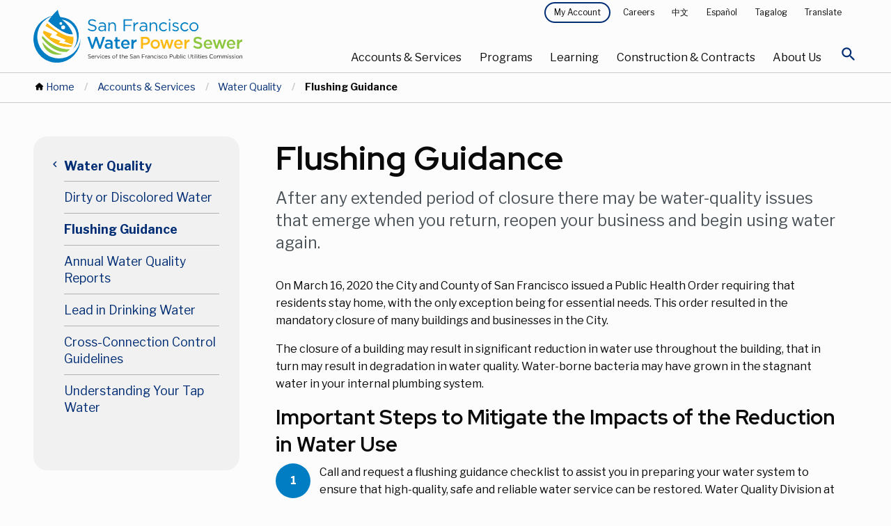

--- FILE ---
content_type: text/html; charset=UTF-8
request_url: https://www.sfpuc.gov/accounts-services/water-quality/flushing-guidance
body_size: 25565
content:
<!DOCTYPE html>

<html class="no-js" lang="en">

<head>
  
    <meta charset="utf-8" />
<script async src="https://www.googletagmanager.com/gtag/js?id=G-6BBPNPN215"></script>
<script>window.dataLayer = window.dataLayer || [];function gtag(){dataLayer.push(arguments)};gtag("js", new Date());gtag("set", "developer_id.dMDhkMT", true);gtag("config", "G-6BBPNPN215", {"groups":"default","page_placeholder":"PLACEHOLDER_page_location","allow_ad_personalization_signals":false});gtag("config", "UA-24373931-2", {"groups":"default","anonymize_ip":true,"page_placeholder":"PLACEHOLDER_page_path","allow_ad_personalization_signals":false});</script>
<meta name="description" content="After any extended period of closure there may be water-quality issues that emerge when you return, reopen your business and begin using water again.On March 16, 2020 the City and County of San Francisco issued a Public Health Order requiring that residents stay home, with the only exception being for essential needs. This order resulted in the mandatory closure of many buildings and businesses in the City." />
<link rel="canonical" href="https://www.sfpuc.gov/accounts-services/water-quality/flushing-guidance" />
<link rel="image_src" href="https://sfpuc.org/sites/default/files/sfpuc_logo.jpg" />
<meta property="og:title" content="Flushing Guidance" />
<meta property="og:image" content="https://sfpuc.org/sites/default/files/sfpuc_logo.jpg" />
<meta name="twitter:card" content="summary_large_image" />
<meta name="twitter:title" content="Flushing Guidance" />
<meta name="twitter:site" content="@mySFPUC" />
<meta name="twitter:image" content="https://sfpuc.org/sites/default/files/sfpuc_logo.jpg" />
<meta name="Generator" content="Drupal 10 (https://www.drupal.org)" />
<meta name="MobileOptimized" content="width" />
<meta name="HandheldFriendly" content="true" />
<meta name="viewport" content="width=device-width, initial-scale=1.0" />
<meta http-equiv="ImageToolbar" content="false" />
<link rel="icon" href="/themes/custom/sfwater/img/favicon.ico" type="image/vnd.microsoft.icon" />

    <title>Flushing Guidance</title>
    <link rel="stylesheet" media="all" href="/core/themes/stable9/css/system/components/align.module.css?t9cfox" />
<link rel="stylesheet" media="all" href="/core/themes/stable9/css/system/components/fieldgroup.module.css?t9cfox" />
<link rel="stylesheet" media="all" href="/core/themes/stable9/css/system/components/container-inline.module.css?t9cfox" />
<link rel="stylesheet" media="all" href="/core/themes/stable9/css/system/components/clearfix.module.css?t9cfox" />
<link rel="stylesheet" media="all" href="/core/themes/stable9/css/system/components/details.module.css?t9cfox" />
<link rel="stylesheet" media="all" href="/core/themes/stable9/css/system/components/hidden.module.css?t9cfox" />
<link rel="stylesheet" media="all" href="/core/themes/stable9/css/system/components/item-list.module.css?t9cfox" />
<link rel="stylesheet" media="all" href="/core/themes/stable9/css/system/components/js.module.css?t9cfox" />
<link rel="stylesheet" media="all" href="/core/themes/stable9/css/system/components/nowrap.module.css?t9cfox" />
<link rel="stylesheet" media="all" href="/core/themes/stable9/css/system/components/position-container.module.css?t9cfox" />
<link rel="stylesheet" media="all" href="/core/themes/stable9/css/system/components/reset-appearance.module.css?t9cfox" />
<link rel="stylesheet" media="all" href="/core/themes/stable9/css/system/components/resize.module.css?t9cfox" />
<link rel="stylesheet" media="all" href="/core/themes/stable9/css/system/components/system-status-counter.css?t9cfox" />
<link rel="stylesheet" media="all" href="/core/themes/stable9/css/system/components/system-status-report-counters.css?t9cfox" />
<link rel="stylesheet" media="all" href="/core/themes/stable9/css/system/components/system-status-report-general-info.css?t9cfox" />
<link rel="stylesheet" media="all" href="/core/themes/stable9/css/system/components/tablesort.module.css?t9cfox" />
<link rel="stylesheet" media="all" href="/core/themes/stable9/css/views/views.module.css?t9cfox" />
<link rel="stylesheet" media="all" href="/themes/custom/sfwater/css/sfwater.css?t9cfox" />
<link rel="stylesheet" media="print" href="/themes/custom/sfwater/css/print.css?t9cfox" />

    <script src="https://script.crazyegg.com/pages/scripts/0103/3115.js" async></script>

    <meta charset="utf-8" />
    <meta http-equiv="x-ua-compatible" content="ie=edge">
    <meta name="viewport" content="width=device-width, initial-scale=1.0" />
    <meta name="apple-mobile-web-app-capable" content="yes" />
    <link rel="mask-icon" href="/themes/custom/sfwater/img/safari-pinned-tab.svg" color="#007DC3">
    <link rel="icon" href="/themes/custom/sfwater/img/favicon-32.png" sizes="32x32">
    <link rel="icon" href="/themes/custom/sfwater/img/favicon-128.png" sizes="128x128">
    <link rel="icon" href="/themes/custom/sfwater/img/favicon-167.png" sizes="167x167">
    <link rel="icon" href="/themes/custom/sfwater/img/favicon-192.png" sizes="192x192">
    <link rel="icon" href="/themes/custom/sfwater/img/favicon-228.png" sizes="228x228">
    <!-- Android -->
    <link rel="shortcut icon" href="/themes/custom/sfwater/img/favicon-196.png" sizes="196x196">
    <!-- iOS -->
    <link rel="apple-touch-icon" href="/themes/custom/sfwater/img/favicon-152.png" sizes="152x152">
    <link rel="apple-touch-icon" href="/themes/custom/sfwater/img/favicon-180.png" sizes="180x180">
    <link href="https://fonts.googleapis.com/css?family=Libre+Franklin:400,400i,700,700i|Red+Hat+Display:400,700|Material+Icons+Round" rel="stylesheet">
    <link rel="stylesheet" href="https://cdnjs.cloudflare.com/ajax/libs/OwlCarousel2/2.3.4/assets/owl.carousel.min.css">
    <script type="text/javascript">
    window._monsido = window._monsido || {
        token: "duCHnk79Xl44gfbjjP-vtQ",
        statistics: {
            enabled: true,
            cookieLessTracking: true,
            documentTracking: {
                enabled: true,
                documentCls: "monsido_download",
                documentIgnoreCls: "monsido_ignore_download",
                documentExt: [".pdf",".doc",".docx",".xls",".xlsx"],
            },
        },
        heatmap: {
            enabled: true,
        },
        pageCorrect: {
            enabled: true,
        },
    };
</script>
<script type="text/javascript" async src="https://app-script.monsido.com/v2/monsido-script.js"></script>

<!-- AvalynxTable 0.0.4 -->
<link href="https://cdn.jsdelivr.net/npm/avalynx-table@0.0.4/dist/css/avalynx-table.min.css" rel="stylesheet">
<script src="https://cdn.jsdelivr.net/npm/avalynx-table@0.0.4/dist/js/avalynx-table.min.js"></script>

<script>
		document.addEventListener('DOMContentLoaded', () => {
			new AvalynxTable('.avalynx-table');
		});
</script>

<!-- Google tag (gtag.js) -->
<script async src="https://www.googletagmanager.com/gtag/js?id=AW-11267378060"></script>
<script>
  window.dataLayer = window.dataLayer || [];
  function gtag(){dataLayer.push(arguments);}
  gtag('js', new Date());

  gtag('config', 'AW-11267378060');
</script>
<!-- Google tag (gtag.js) -->

<script async src=https://www.googletagmanager.com/gtag/js?id=AW-608262286></script> <script> window.dataLayer = window.dataLayer || []; function gtag(){dataLayer.push(arguments);} gtag('js', new Date()); gtag('config', 'AW-608262286'); </script>

</head>

<body id="default"  class="lang-en section-accounts-services node-416 path-node node--type-page base">

  <!-- Global site tag (gtag.js) - Google Ads: AW-10949164237 -->
<script async src="https://www.googletagmanager.com/gtag/js?id=AW-10949164237"></script>
<script>
  window.dataLayer = window.dataLayer || [];
  function gtag(){dataLayer.push(arguments);}
  gtag('js', new Date());

  gtag('config', 'AW-10949164237');
</script>
<script>
  gtag('config', 'AW-10949164237/ir4_CJiB7tgDEM35--Qo', {
    'phone_conversion_number': '(415) 551-3000'
  });
</script>
<script>
  gtag('event', 'conversion', {'send_to': 'AW-10949164237/9C4VCKLluo0YEM35--Qo'});
</script>
  <nav aria-label="Navigation jump links">
      <a id="back-to-top-button" class="back-to-top-button"><p class="visually-hidden focusable">Back to top of page</p></a>
      <a href="#main-content" class="visually-hidden focusable skip-link">Skip to main content</a>
  </nav>
  <div class="alert off-canvas position-top" id="alerts" data-off-canvas data-transition="overlap" data-close-on-click="true">
    <div class="grid-container">
        <h2>Active Alerts</h2>
        <div class="views-element-container"><div class="js-view-dom-id-c5b8375b53befdc968840270fc5c37936c5d065e4f80e0525dd495e78ebac995">
  
  
  

  
  
  

  If you are experiencing a water, power, or sewer emergency or service problem call our 24-hour hotline at 3-1-1 or (415) 701-2311 from outside SF or log on at <a href="https://sf.gov/departments/311-customer-service-center">sf311.org</a>. Learn more or review <a href="https://www.sfpuc.org/service-alerts">active service alerts<a>.</a></a>
    

  
  

  
  
</div>
</div>

        <a href="javascript:void(0)" class="close-button" data-toggle="alerts" aria-expanded="false" aria-controls="alerts" aria-label="Close Alert Menu">
            <svg version="1.1" class="close-button__medium" xmlns="http://www.w3.org/2000/svg" x="0" y="0" viewBox="0 0 18 18" xml:space="preserve">
                <path d="M9 10.1l-7.7 7.7-1.1-1.1L7.9 9 .2 1.3 1.3.2 9 7.9 16.7.2l1.1 1.1L10.1 9l7.7 7.7-1.1 1.1L9 10.1z" fill="#000000"></path> 
            </svg>
        </a>
    </div>
    
  </div>
  <a href="#main-content" class="visually-hidden focusable skip-link">
    Skip to main content
  </a>

    <!-- H1 title -->
    <div class="off-canvas-content" data-off-canvas-content>
    <!-- BODY -->
    
          <div class="dialog-off-canvas-main-canvas" data-off-canvas-main-canvas>
    
<!-- Active alerts -->

<!-- mobile menu explore --> 


<!-- from zurb page-->
<div class="off-canvas-wrapper">
  <!-- header -->
<div class="menu-explore off-canvas position-right" id="mobile-menu" data-off-canvas data-transition="overlap" data-content-scroll="false">
    
  <div class="scroll">
      <div class="close-main">
          <button class="close-button" aria-label="Close mobile menu" type="button" data-close>
              <svg version="1.1" class="close-button__medium" xmlns="http://www.w3.org/2000/svg" x="0" y="0" viewBox="0 0 18 18" xml:space="preserve">
                  <path d="M9 10.1l-7.7 7.7-1.1-1.1L7.9 9 .2 1.3 1.3.2 9 7.9 16.7.2l1.1 1.1L10.1 9l7.7 7.7-1.1 1.1L9 10.1z" fill="#ffffff"/> 
              </svg>
          </button>
      </div>
                
       <div class="menu-id">
            <img class="white-logo" src="/themes/custom/sfwater/img/scm_logo_white.svg" alt="San Francisco Water Power Sewer. Services of the San Francisco Public Utilities Commission." />
        </div>

         
    
          <div>
    <nav role="navigation" aria-labelledby="block-mainnavigation-5-menu" id="block-mainnavigation-5" class="block-mainnavigation-5">
            
  <h2 class="block-title visually-hidden" id="block-mainnavigation-5-menu">Main navigation</h2>
  

        
<div class="primary-links">  
            <ul class="vertical menu accordion-menu" data-accordion-menu data-submenu-toggle="false" data-multi-open="false" aria-multiselectable="false">
          <li tabindex="-1">
        <a href="/home">Home</a>
                            <ul class="menu vertical nested">
                    <li tabindex="-1"><a href="/home/translation-disclaimer">Translation Disclaimer</a></li>
            </ul>
  
              </li>
          <li tabindex="-1">
        <a href="/accounts-services">Accounts &amp; Services</a>
                            <ul class="menu vertical nested">
                    <li tabindex="-1"><a href="/accounts-services">Accounts &amp; Services Overview</a></li>
                    <li tabindex="-1"><a href="/accounts-services/service-alerts">Service Alerts</a></li>
                    <li tabindex="-1"><a href="/accounts-services/bill-relief">Bill Relief</a></li>
                    <li tabindex="-1"><a href="/accounts-services/account-services">Account Services</a></li>
                    <li tabindex="-1"><a href="/accounts-services/water-power-sewer-rates">Water Power &amp; Sewer Rates</a></li>
                    <li tabindex="-1"><a href="/accounts-services/sign-up-for-savings">Sign Up For Savings</a></li>
                    <li tabindex="-1"><a href="/accounts-services/water-quality">Water Quality</a></li>
                    <li tabindex="-1"><a href="/accounts-services/about-your-bill">About Your Bill</a></li>
                    <li tabindex="-1"><a href="/accounts-services/service-installations">Service Installations</a></li>
            </ul>
  
              </li>
          <li tabindex="-1">
        <a href="/programs">Programs</a>
                            <ul class="menu vertical nested">
                    <li tabindex="-1"><a href="/programs">Programs Overview</a></li>
                    <li tabindex="-1"><a href="/programs/san-franciscos-urban-watersheds">San Francisco&#039;s Urban Watersheds</a></li>
                    <li tabindex="-1"><a href="/programs/water-supply">Water Supply</a></li>
                    <li tabindex="-1"><a href="/programs/clean-energy">Clean Energy</a></li>
                    <li tabindex="-1"><a href="/programs/water-innovations">Water Innovations</a></li>
                    <li tabindex="-1"><a href="/programs/ocean-and-beach-monitoring">Ocean and Beach Monitoring</a></li>
                    <li tabindex="-1"><a href="/programs/grants">Grants</a></li>
                    <li tabindex="-1"><a href="/programs/art">Art</a></li>
                    <li tabindex="-1"><a href="/programs/biosolids">Biosolids</a></li>
                    <li tabindex="-1"><a href="/programs/pretreatment-program">Pretreatment</a></li>
            </ul>
  
              </li>
          <li tabindex="-1">
        <a href="/learning">Learning</a>
                            <ul class="menu vertical nested">
                    <li tabindex="-1"><a href="/learning">Learning Overview</a></li>
                    <li tabindex="-1"><a href="/learning/conserve-water">Conserve Water</a></li>
                    <li tabindex="-1"><a href="/learning/how-you-can-help">How You Can Help</a></li>
                    <li tabindex="-1"><a href="/learning/come-visit">Come Visit</a></li>
                    <li tabindex="-1"><a href="/learning/for-educators">For Educators</a></li>
                    <li tabindex="-1"><a href="/learning/games-puzzles-virtual-backgrounds">Games Puzzles Virtual Backgrounds</a></li>
                    <li tabindex="-1"><a href="/learning/emergency-preparedness">Emergency Preparedness</a></li>
                    <li tabindex="-1"><a href="/learning/gardens-and-landscapes">Gardens and Landscapes</a></li>
                    <li tabindex="-1"><a href="/learning/water-pollution-prevention">Water Pollution Prevention</a></li>
            </ul>
  
              </li>
          <li tabindex="-1">
        <a href="/construction-contracts">Construction &amp; Contracts</a>
                            <ul class="menu vertical nested">
                    <li tabindex="-1"><a href="/construction-contracts">Construction &amp; Contracts Overview</a></li>
                    <li tabindex="-1"><a href="/construction-contracts/contract-opportunities-payments">Contract Opportunities and Payments</a></li>
                    <li tabindex="-1"><a href="/construction-contracts/contractor-assistance">Contractor Assistance</a></li>
                    <li tabindex="-1"><a href="/construction-contracts/new-developments">New Developments Utility Infrastructure</a></li>
                    <li tabindex="-1"><a href="/construction-contracts/lands-rights-of-way">Lands and Rights of Way</a></li>
                    <li tabindex="-1"><a href="/construction-contracts/construction-projects">Construction Projects</a></li>
                    <li tabindex="-1"><a href="/construction-contracts/construction-management">Construction Management</a></li>
                    <li tabindex="-1"><a href="/construction-contracts/sewer-upgrades-renewal-replacement-program">Sewer Upgrades in San Francisco</a></li>
                    <li tabindex="-1"><a href="/construction-contracts/sewer-system-improvement-program">Sewer System Improvement Program</a></li>
                    <li tabindex="-1"><a href="/construction-contracts/water-infrastructure-improvements">Water Infrastructure Improvements</a></li>
            </ul>
  
              </li>
          <li tabindex="-1">
        <a href="/about-us">About Us</a>
                            <ul class="menu vertical nested">
                    <li tabindex="-1"><a href="/about-us">About Us Overview</a></li>
                    <li tabindex="-1"><a href="/about-us/who-we-are">Who We Are</a></li>
                    <li tabindex="-1"><a href="/about-us/our-systems">Our Systems</a></li>
                    <li tabindex="-1"><a href="/about-us/boards-commissions-committees">Boards, Commissions and Committees</a></li>
                    <li tabindex="-1"><a href="/about-us/careers-sfpuc">Careers at the SFPUC</a></li>
                    <li tabindex="-1"><a href="/about-us/public-notices-and-public-meeting-notices">Public Notices and Public Meeting Notices</a></li>
                    <li tabindex="-1"><a href="/about-us/reports">Reports</a></li>
                    <li tabindex="-1"><a href="/about-us/news">News</a></li>
                    <li tabindex="-1"><a href="/about-us/policies-plans">Policies and Plans</a></li>
                    <li tabindex="-1"><a href="/about-us/contact-us">Contact Us</a></li>
            </ul>
  
              </li>
        </ul>
                
</div>
        
<div class="service-links">
    <ul class="vertical menu">
        <li>
            <!--<ul class="vertical menu accordion-menu" data-accordion-menu data-submenu-toggle="true" data-multi-open="false">-->
            <ul class="vertical menu accordion-menu" data-accordion-menu data-submenu-toggle="false" data-multi-open="false">
                <li>
                    <a href="javascript:void(0)">My Account</a>
                    <ul class="menu vertical nested">
                        <li class="is-active">Account Services</li>
                        <li><a href="https://myaccount.sfwater.org/">Water Services</a></li>
                        <li><a href="https://myaccount-power.sfwater.org/portal/">Power Services</a></li>
                    </ul>
                </li>
            </ul>
        </li>
        <li><a href="/accounts-services/report-problem"><span>Report a Problem</span></a></li>
        <li><a href="/about-us/careers-sfpuc"><span>Careers</span></a></li>
        <li>
            <ul class="vertical menu accordion-menu" data-accordion-menu data-submenu-toggle="false" data-multi-open="false">
              <li>
            <a href="javascript:void(0)" tabindex="0">Translate </a>
   
                <ul class="menu vertical nested">
                    <li><a href="/gtranslate/gtranslate.php?glang=es&gurl=/accounts-services/water-quality/flushing-guidance" title="Spanish">Español</a></li>
                     <li><a href="/gtranslate/gtranslate.php?glang=zh-TW&gurl=/accounts-services/water-quality/flushing-guidance" title="Traditional Chinese">中文</a></li>
                     <li><a href="/gtranslate/gtranslate.php?glang=tl&gurl=/accounts-services/water-quality/flushing-guidance" title="Filipino">Filipino</a></li>
                     <li><a href="/gtranslate/gtranslate.php?glang=vi&gurl=/accounts-services/water-quality/flushing-guidance" title="Vietnamese">Tiếng Việt</a></li>
                     <li><a href="/gtranslate/gtranslate.php?glang=ar&gurl=/accounts-services/water-quality/flushing-guidance" title="Arabic">عربي</a></li>
                     <li><a href="/gtranslate/gtranslate.php?glang=ru&gurl=/accounts-services/water-quality/flushing-guidance" title="Russian">Pусский</a></li>
                    <li><a href="/gtranslate/gtranslate.php?glang=en&gurl=/accounts-services/water-quality/flushing-guidance" title="English" id="engtran">English</a></li>
                </ul>
   
          </li>
          </ul>
        </li>
        <li><a class="launch-mobile-alerts" action="#0" data-toggle="alerts" tabindex="0"><span>Alerts</span></a></li>
    </ul>
</div>

           

 
  </nav>

  </div>

  </div>
</div>
<div data-sticky-container>
    <header id="page-header" class="page-header sticky" aria-expanded="false" aria-label="Site header" data-sticky data-options="marginTop: 0; stickyOn: small">

        <div class="primary-header">
            
            <div class="grid-container large">
                
                <div class="grid-x">
                    <div class="site-logo content">
                                                    <a href="/" aria-label="Link back to home page">
                                <img src="/themes/custom/sfwater/img/scm_logo.svg" alt="San Francisco Public Utilities Company Logo">
                            </a>
                                            </div>
                    <div class="navigation">
                        <div class="passive-navigation">
                                                              <div>
    <nav role="navigation" aria-labelledby="block-topmenu-menu" id="block-topmenu" class="block-topmenu">
            
  <h2 class="block-title visually-hidden" id="block-topmenu-menu">Top Menu</h2>
  

        
              <ul class="menu">
        <li>
      <a class="button primary dark tiny" href="javascript:void(0)" data-toggle="my-account-dropdown" tabindex="0">My Account </a>
      <div class="dropdown-pane" id="my-account-dropdown" data-dropdown data-close-on-click="true"> 
          <ul class="menu">
              <li><a href="https://myaccount.sfwater.org/">Water Services</a></li>
              <li><a href="https://myaccount-power.sfwater.org/portal/">Power Services</a></li>
          </ul>
      </div>

  </li>
          <li>
        <a href="/about-us/careers-sfpuc" data-drupal-link-system-path="node/122">Careers</a>
              </li>
        <li><a href="/zh-TW//accounts-services/water-quality/flushing-guidance" title="Traditional Chinese">中文</a></li>
    <li><a href="/es//accounts-services/water-quality/flushing-guidance" title="Spanish">Español</a></li>
    <li><a href="/tl//accounts-services/water-quality/flushing-guidance" title="Filipino">Tagalog</a></li>
    <li>
      <a href="javascript:void(0)" data-toggle="translate-dropdown" tabindex="0">Translate </a>
      <div class="dropdown-pane" id="translate-dropdown" data-dropdown data-close-on-click="true"> 
          <ul class="menu">
              <li><a href="/es//accounts-services/water-quality/flushing-guidance" title="Spanish">Español</a></li>
               <li><a href="/zh-TW//accounts-services/water-quality/flushing-guidance" title="Traditional Chinese">中文</a></li>
               <li><a href="/tl//accounts-services/water-quality/flushing-guidance" title="Filipino">Tagalog</a></li>
               <li><a href="/vi//accounts-services/water-quality/flushing-guidance" title="Vietnamese">Tiếng Việt</a></li>
               <li><a href="/ar//accounts-services/water-quality/flushing-guidance" title="Arabic">عربي</a></li>
               <li><a href="/ru//accounts-services/water-quality/flushing-guidance" title="Russian">Pусский</a></li>
               <li><a href="/sm//accounts-services/water-quality/flushing-guidance" title="Samoan">Samoa</a></li>
              <li><a href="/en//accounts-services/water-quality/flushing-guidance" title="English" id="engtran">English</a></li>
          </ul>
      </div>
  </li>
    </ul>
  


  </nav>

  </div>

                                                    </div>
                    
                        <div class="primary-menu">
                                                              <div>
      <div class="primary-menu">
<nav aria-label="Primary Navigation" id="block-mainnavigation-2" class="block-mainnavigation-2">
            
  <h2 class="block-title visually-hidden" id="block-mainnavigation-2-menu">Main navigation</h2>
  

        
<ul class="menu">
  <li>
      <a class="primary-nav-item" data-toggle="services-accounts" tabindex="0" href="javascript:void(0)">Accounts &amp; Services</a>
      <div class="menu-shield" id="services-accounts" data-toggler=".is-open" data-toggle="services-accounts">
          <div class="secondary-nav-box">
            <div class="grid-container large">
                <div class="grid-x">
                    <div class="cell large-4 show-for-large">
                        <img src="/themes/custom/sfwater/img/menu-accounts-services.jpg" alt="" role="presentation" />
                        <div class="copy">
                            <div class="category">Accounts &amp; Services</div>
                            <h3 class="mb-25">Providing outstanding customer service to you</h3>
                            <a class="primary button light" href="/accounts-services" tabindex="0" aria-label="Accounts &amp; Services Overview">Overview</a>
                        </div>
                    </div>
                    <div class="cell large-4">
                        <ul class="menu-list" id="accountsservicestabs" data-tabs data-multi-expand="false" data-allow-all-closed="true">
                          
                                                                                                                                                                                                                                                                                                                                                                                                                                                                                 <li>
                                        <a href="/accounts-services" data-drupal-link-system-path="node/2">Accounts &amp; Services Overview</a>
                                      </li>
                                                                                                                                                                                                                                                                                                <li>
                                        <a href="/accounts-services/service-alerts" data-drupal-link-system-path="node/2186">Service Alerts</a>
                                      </li>
                                                                                                                                                                                                                                                                                              <li class="tabs-title">
                                       <a href="#billrelief" tabindex="0">Bill Relief 
                                          <em class="material-icons-round" aria-hidden="true">keyboard_arrow_right</em>
                                      </a>
                                    </li> 
                                                                                                                                                                                                                                                                                              <li class="tabs-title">
                                       <a href="#accountservices" tabindex="0">Account Services 
                                          <em class="material-icons-round" aria-hidden="true">keyboard_arrow_right</em>
                                      </a>
                                    </li> 
                                                                                                                                                                                                                                                                                              <li class="tabs-title">
                                       <a href="#waterpowersewerrates" tabindex="0">Water Power &amp; Sewer Rates 
                                          <em class="material-icons-round" aria-hidden="true">keyboard_arrow_right</em>
                                      </a>
                                    </li> 
                                                                                                                                                                                                                                                                                              <li class="tabs-title">
                                       <a href="#signupforsavings" tabindex="0">Sign Up For Savings 
                                          <em class="material-icons-round" aria-hidden="true">keyboard_arrow_right</em>
                                      </a>
                                    </li> 
                                                                                                                                                                                                                                                                                              <li class="tabs-title">
                                       <a href="#waterquality" tabindex="0">Water Quality 
                                          <em class="material-icons-round" aria-hidden="true">keyboard_arrow_right</em>
                                      </a>
                                    </li> 
                                                                                                                                                                                                                                                                                              <li class="tabs-title">
                                       <a href="#aboutyourbill" tabindex="0">About Your Bill 
                                          <em class="material-icons-round" aria-hidden="true">keyboard_arrow_right</em>
                                      </a>
                                    </li> 
                                                                                                                                                                                                                                                                                              <li class="tabs-title">
                                       <a href="#serviceinstallations" tabindex="0">Service Installations 
                                          <em class="material-icons-round" aria-hidden="true">keyboard_arrow_right</em>
                                      </a>
                                    </li> 
                                                                                                                                                                                                                                                                                                                                                                                            
                        </ul>

                    </div>
                    <div class="cell xlarge-4 large-8">
                        <div class="tabs-content" style="padding: 0" data-tabs-content="accountsservicestabs">
                                                        <div class="tabs-panel" id="accountsservicesoverview">
                                  <ul class="menu vertical">
                                     <li><a href="/accounts-services" data-drupal-link-system-path="node/2">Accounts &amp; Services Overview Overview</a></li>
                                                                            
                                  </ul>
                              </div>
                                                          <div class="tabs-panel" id="servicealerts">
                                  <ul class="menu vertical">
                                     <li><a href="/accounts-services/service-alerts" data-drupal-link-system-path="node/2186">Service Alerts Overview</a></li>
                                                                            
                                  </ul>
                              </div>
                                                          <div class="tabs-panel" id="billrelief">
                                  <ul class="menu vertical">
                                     <li><a href="/accounts-services/bill-relief" data-drupal-link-system-path="node/373">Bill Relief Overview</a></li>
                                                                                                                    <li>
                                          <a href="/accounts-services/bill-relief/customer-assistance-program-waterwastewater" data-drupal-link-system-path="node/1501">Customer Assistance Program - Water/Wastewater</a>
                                        </li>
                                                                              <li>
                                          <a href="/accounts-services/bill-relief/customer-assistance-program-hetch-hetchy-power" data-drupal-link-system-path="node/1504">Customer Assistance Program - Hetch Hetchy Power</a>
                                        </li>
                                                                              <li>
                                          <a href="https://www.cleanpowersf.org/loweryourbill">CleanPowerSF - PG&amp;E Bill Relief</a>
                                        </li>
                                                                              <li>
                                          <a href="/accounts-services/bill-relief/hetch-hetchy-power-medical-necessity-assistance-program" title="Medical Necessity Assistance Program" data-drupal-link-system-path="node/793">Hetch Hetchy Power Medical Necessity Assistance Program</a>
                                        </li>
                                                                              <li>
                                          <a href="/accounts-services/bill-relief/extenuating-circumstances-water-shut-lien-prevention-program" data-drupal-link-system-path="node/2694">Extenuating Circumstances for Water Shut-Offs/Liens Prevention Program</a>
                                        </li>
                                                                              <li>
                                          <a href="/accounts-services/bill-relief/leak-allowance" data-drupal-link-system-path="node/2676">Leak Allowance</a>
                                        </li>
                                                                              <li>
                                          <a href="/accounts-services/bill-relief/resources-customers-overdue-bills" data-drupal-link-system-path="node/2339">Resources for Customers with Debt</a>
                                        </li>
                                      
                                  </ul>
                              </div>
                                                          <div class="tabs-panel" id="accountservices">
                                  <ul class="menu vertical">
                                     <li><a href="/accounts-services/account-services" data-drupal-link-system-path="node/173">Account Services Overview</a></li>
                                                                                                                    <li>
                                          <a href="/accounts-services/account-services/start-or-stop-service" data-drupal-link-system-path="node/8">Start or Stop Service</a>
                                        </li>
                                                                              <li>
                                          <a href="/accounts-services/account-services/payment-method-options" data-drupal-link-system-path="node/9">Payment Method Options</a>
                                        </li>
                                                                              <li>
                                          <a href="/accounts-services/account-services/power-account-services" data-drupal-link-system-path="node/10">Power Account Services</a>
                                        </li>
                                                                              <li>
                                          <a href="/accounts-services/account-services/payment-plan" data-drupal-link-system-path="node/2537">Payment Plan</a>
                                        </li>
                                                                              <li>
                                          <a href="/accounts-services/account-services/water-service-shut-offs-and-liens" data-drupal-link-system-path="node/2675">Water Service Shutoffs and Liens</a>
                                        </li>
                                      
                                  </ul>
                              </div>
                                                          <div class="tabs-panel" id="waterpowersewerrates">
                                  <ul class="menu vertical">
                                     <li><a href="/accounts-services/water-power-sewer-rates" data-drupal-link-system-path="node/1975">Water Power &amp; Sewer Rates Overview</a></li>
                                                                                                                    <li>
                                          <a href="/accounts-services/water-power-sewer-rates/rates" data-drupal-link-system-path="node/26">Rates Schedules and Fees</a>
                                        </li>
                                                                              <li>
                                          <a href="/accounts-services/water-power-sewer-rates/save-money-on-your-utility-bill" data-drupal-link-system-path="node/1970">Save Money on Your Bill</a>
                                        </li>
                                                                              <li>
                                          <a href="/accounts-services/water-power-sewer-rates/stormwater-component-and-credits" data-drupal-link-system-path="node/1984">Stormwater Component and Credits</a>
                                        </li>
                                                                              <li>
                                          <a href="/accounts-services/water-power-sewer-rates/rules-and-regulations-governing-water-and-electric" data-drupal-link-system-path="node/1976">Rules and Regulations Governing Water and Electric Services</a>
                                        </li>
                                                                              <li>
                                          <a href="/accounts-services/water-power-sewer-rates/power-rates" data-drupal-link-system-path="node/2332">Power Rates</a>
                                        </li>
                                      
                                  </ul>
                              </div>
                                                          <div class="tabs-panel" id="signupforsavings">
                                  <ul class="menu vertical">
                                     <li><a href="/accounts-services/sign-up-for-savings" data-drupal-link-system-path="node/13">Sign Up For Savings Overview</a></li>
                                                                                                                    <li>
                                          <a href="/accounts-services/sign-up-for-savings/uhet-rebate" data-drupal-link-system-path="node/2845">Ultra-High Efficiency Toilet Rebate Program</a>
                                        </li>
                                                                              <li>
                                          <a href="/accounts-services/sign-up-for-savings/irrigation-controller-rebate" data-drupal-link-system-path="node/2727">Irrigation Controller Rebate</a>
                                        </li>
                                                                              <li>
                                          <a href="/accounts-services/water-power-sewer-rates/stormwater-component-and-credits" data-drupal-link-system-path="node/1984">Stormwater Credit</a>
                                        </li>
                                                                              <li>
                                          <a href="/accounts-services/sign-up-for-savings/hot-water-recirculation-pump-rebate" data-drupal-link-system-path="node/1643">Hot Water Recirculation Pump Rebate</a>
                                        </li>
                                                                              <li>
                                          <a href="/accounts-services/sign-up-for-savings/residential-washer-rebate" data-drupal-link-system-path="node/15">Residential Washer Rebate</a>
                                        </li>
                                                                              <li>
                                          <a href="/accounts-services/sign-up-for-savings/commercial-washer-rebate" data-drupal-link-system-path="node/16">Commercial Washer Rebate</a>
                                        </li>
                                                                              <li>
                                          <a href="/accounts-services/sign-up-for-savings/commercial-equipment-rebate" data-drupal-link-system-path="node/542">Commercial Equipment Rebate</a>
                                        </li>
                                                                              <li>
                                          <a href="/accounts-services/sign-up-for-savings/gosolarsf" data-drupal-link-system-path="node/17">GoSolarSF</a>
                                        </li>
                                                                              <li>
                                          <a href="/learning/conserve-water/graywater-laundry-landscape-rebate" data-drupal-link-system-path="node/240">Graywater</a>
                                        </li>
                                                                              <li>
                                          <a href="/learning/how-you-can-help/rain-barrel-and-cistern-rebate" data-drupal-link-system-path="node/49">Rainwater Harvesting</a>
                                        </li>
                                                                              <li>
                                          <a href="/learning/emergency-preparedness/sewer-laterals" data-drupal-link-system-path="node/67">Sewer Laterals &amp; Insurance</a>
                                        </li>
                                      
                                  </ul>
                              </div>
                                                          <div class="tabs-panel" id="waterquality">
                                  <ul class="menu vertical">
                                     <li><a href="/accounts-services/water-quality" data-drupal-link-system-path="node/412">Water Quality Overview</a></li>
                                                                                                                    <li>
                                          <a href="/accounts-services/water-quality/dirty-or-discolored-water" data-drupal-link-system-path="node/425">Dirty or Discolored Water</a>
                                        </li>
                                                                              <li>
                                          <a href="/accounts-services/water-quality/flushing-guidance" data-drupal-link-system-path="node/416" class="is-active" aria-current="page">Flushing Guidance</a>
                                        </li>
                                                                              <li>
                                          <a href="/accounts-services/water-quality/annual-triennial-water-quality-reports" data-drupal-link-system-path="node/426">Annual Water Quality Reports</a>
                                        </li>
                                                                              <li>
                                          <a href="/accounts-services/water-quality/lead-drinking-water" data-drupal-link-system-path="node/413">Lead in Drinking Water</a>
                                        </li>
                                                                              <li>
                                          <a href="/construction-contracts/new-developments/cross-connection-control" data-drupal-link-system-path="node/293">Cross-Connection Control Guidelines</a>
                                        </li>
                                                                              <li>
                                          <a href="/accounts-services/water-quality/understanding-your-tap-water" data-drupal-link-system-path="node/529">Understanding Your Tap Water</a>
                                        </li>
                                      
                                  </ul>
                              </div>
                                                          <div class="tabs-panel" id="aboutyourbill">
                                  <ul class="menu vertical">
                                     <li><a href="/accounts-services/about-your-bill" data-drupal-link-system-path="node/12">About Your Bill Overview</a></li>
                                                                                                                    <li>
                                          <a href="/accounts-services/about-your-bill/about-your-water-meter" data-drupal-link-system-path="node/256">About Your Water Meter</a>
                                        </li>
                                                                              <li>
                                          <a href="/accounts-services/about-your-bill/reading-your-water-bill-your-account-information" data-drupal-link-system-path="node/257">Reading Your Bill</a>
                                        </li>
                                                                              <li>
                                          <a href="/accounts-services/about-your-bill/water-and-sewer-bill-calculator" data-drupal-link-system-path="node/1572">Water and Sewer Bill Calculator</a>
                                        </li>
                                      
                                  </ul>
                              </div>
                                                          <div class="tabs-panel" id="serviceinstallations">
                                  <ul class="menu vertical">
                                     <li><a href="/accounts-services/service-installations" data-drupal-link-system-path="node/367">Service Installations Overview</a></li>
                                                                                                                    <li>
                                          <a href="/accounts-services/service-installations/water-service-installation" data-drupal-link-system-path="node/363">Water Service Installation</a>
                                        </li>
                                                                              <li>
                                          <a href="/programs/clean-energy/hetch-hetchy-power" title="Hetch Hetchy Power Service installation" data-drupal-link-system-path="node/39">Power Service Installation</a>
                                        </li>
                                                                              <li>
                                          <a href="/accounts-services/service-installations/hydrant-meters" data-drupal-link-system-path="node/25">Hydrant Meters</a>
                                        </li>
                                                                              <li>
                                          <a href="/accounts-services/service-installations/capacity-charges" data-drupal-link-system-path="node/24">Capacity Charges</a>
                                        </li>
                                                                              <li>
                                          <a href="/accounts-services/service-installations/composting-toilets" data-drupal-link-system-path="node/36">Composting Toilets</a>
                                        </li>
                                      
                                  </ul>
                              </div>
                                                      
                        </div>
                        
                    </div>
                </div>
            </div>
        </div>
      </div>
  </li>
  <li>
      <a class="primary-nav-item" data-toggle="programs" tabindex="0" href="javascript:void(0)">Programs</a>
      <div class="menu-shield" id="programs" data-toggler=".is-open" data-toggle="programs">
          <div class="secondary-nav-box">
              <div class="grid-container large">
                  <div class="grid-x">
                      <div class="cell large-4 show-for-large">
                          <img src="/themes/custom/sfwater/img/menu-programs.jpg"  alt="" role="presentation" />
                          <div class="copy">
                              <div class="category">Programs</div>
                              <h3 class="mt-10">Seismic reliability. Delivery reliability. Water quality reliability.</h3>
                               <a class="primary button light" href="/programs" tabindex="0" aria-label="Programs Overview">Overview</a>
                          </div>
                      </div>
                      <div class="cell large-4">
                          <ul class="menu-list" id="programstabs" data-tabs data-multi-expand="false" data-allow-all-closed="true">
                                                                                                                                                                                                                                                                                                                                                                                                                                                                                                                                                <li>
                                        <a href="/programs" data-drupal-link-system-path="node/3">Programs Overview</a>
                                      </li>
                                                                                                                                                                                                                                                                                              <li class="tabs-title">
                                      <a href="#sanfranciscosurbanwatersheds" aria-label="" tabindex="0">San Francisco&#039;s Urban Watersheds 
                                          <i class="material-icons-round">keyboard_arrow_right</i>
                                      </a>
                                    </li> 
                                                                                                                                                                                                                                                                                              <li class="tabs-title">
                                      <a href="#watersupply" aria-label="" tabindex="0">Water Supply 
                                          <i class="material-icons-round">keyboard_arrow_right</i>
                                      </a>
                                    </li> 
                                                                                                                                                                                                                                                                                              <li class="tabs-title">
                                      <a href="#cleanenergy" aria-label="" tabindex="0">Clean Energy 
                                          <i class="material-icons-round">keyboard_arrow_right</i>
                                      </a>
                                    </li> 
                                                                                                                                                                                                                                                                                                <li>
                                        <a href="/programs/water-innovations" data-drupal-link-system-path="node/35">Water Innovations</a>
                                      </li>
                                                                                                                                                                                                                                                                                                <li>
                                        <a href="/programs/ocean-and-beach-monitoring" data-drupal-link-system-path="node/40">Ocean and Beach Monitoring</a>
                                      </li>
                                                                                                                                                                                                                                                                                              <li class="tabs-title">
                                      <a href="#grants" aria-label="" tabindex="0">Grants 
                                          <i class="material-icons-round">keyboard_arrow_right</i>
                                      </a>
                                    </li> 
                                                                                                                                                                                                                                                                                                <li>
                                        <a href="/programs/art" data-drupal-link-system-path="node/541">Art</a>
                                      </li>
                                                                                                                                                                                                                                                                                                <li>
                                        <a href="/programs/biosolids" data-drupal-link-system-path="node/206">Biosolids</a>
                                      </li>
                                                                                                                                                                                                                                                                                              <li class="tabs-title">
                                      <a href="#pretreatment" aria-label="" tabindex="0">Pretreatment 
                                          <i class="material-icons-round">keyboard_arrow_right</i>
                                      </a>
                                    </li> 
                                                                                                                                                                                                                                                                                                                                                        </ul>

                      </div>
                      <div class="cell xlarge-4 large-8">
                          <div class="tabs-content" data-tabs-content="programstabs">
                                                            <div class="tabs-panel" id="programsoverview">
                                  <ul class="menu vertical">
                                                                        <li><a href="/programs" data-drupal-link-system-path="node/3">Programs Overview Overview</a></li>
                                                                            
                                  </ul>
                              </div>
                                                          <div class="tabs-panel" id="sanfranciscosurbanwatersheds">
                                  <ul class="menu vertical">
                                                                        <li><a href="/programs/san-franciscos-urban-watersheds" data-drupal-link-system-path="node/42">San Francisco&#039;s Urban Watersheds Overview</a></li>
                                                                                                                    <li>
                                          <a href="/programs/san-franciscos-urban-watersheds/discover-your-watershed" data-drupal-link-system-path="node/221">Discover Your Watershed</a>
                                        </li>
                                                                              <li>
                                          <a href="/programs/san-franciscos-urban-watersheds/what-green-infrastructure" data-drupal-link-system-path="node/43">What Is Green Infrastructure</a>
                                        </li>
                                                                              <li>
                                          <a href="/programs/san-franciscos-urban-watersheds/stormwater-schoolyards" data-drupal-link-system-path="node/521">Stormwater Schoolyards</a>
                                        </li>
                                      
                                  </ul>
                              </div>
                                                          <div class="tabs-panel" id="watersupply">
                                  <ul class="menu vertical">
                                                                        <li><a href="/programs/water-supply" data-drupal-link-system-path="node/224">Water Supply Overview</a></li>
                                                                                                                    <li>
                                          <a href="/learning/conserve-water" data-drupal-link-system-path="node/45">Conservation</a>
                                        </li>
                                                                              <li>
                                          <a href="/programs/water-supply/groundwater" data-drupal-link-system-path="node/34">Groundwater</a>
                                        </li>
                                                                              <li>
                                          <a href="/programs/water-supply/purified-water" data-drupal-link-system-path="node/2766">Purified Water</a>
                                        </li>
                                                                              <li>
                                          <a href="/programs/water-supply/recycled-water" data-drupal-link-system-path="node/33">Recycled Water</a>
                                        </li>
                                                                              <li>
                                          <a href="/programs/water-supply/onsite-water-reuse" data-drupal-link-system-path="node/764">Onsite Water Reuse</a>
                                        </li>
                                      
                                  </ul>
                              </div>
                                                          <div class="tabs-panel" id="cleanenergy">
                                  <ul class="menu vertical">
                                                                        <li><a href="/programs/clean-energy" data-drupal-link-system-path="node/547">Clean Energy Overview</a></li>
                                                                                                                    <li>
                                          <a href="/programs/clean-energy/hetch-hetchy-power" data-drupal-link-system-path="node/39">Hetch Hetchy Power</a>
                                        </li>
                                                                              <li>
                                          <a href="/programs/clean-energy/cleanpowersf" data-drupal-link-system-path="node/503">CleanPowerSF</a>
                                        </li>
                                                                              <li>
                                          <a href="/programs/clean-energy/electrify-my-ride" data-drupal-link-system-path="node/2266">Electrify My Ride</a>
                                        </li>
                                                                              <li>
                                          <a href="/programs/clean-energy/we-give-100" data-drupal-link-system-path="node/1610">Upgrade to 100% Renewable Electricity</a>
                                        </li>
                                                                              <li>
                                          <a href="/programs/clean-energy/all-electric-multifamily-program" data-drupal-link-system-path="node/2963">All-Electric Multifamily Program</a>
                                        </li>
                                                                              <li>
                                          <a href="/programs/clean-energy/ev-charge-sf" data-drupal-link-system-path="node/1874">EV Charge SF</a>
                                        </li>
                                                                              <li>
                                          <a href="/programs/clean-energy/expanding-public-power" data-drupal-link-system-path="node/1780">Expanding Public Power</a>
                                        </li>
                                      
                                  </ul>
                              </div>
                                                          <div class="tabs-panel" id="waterinnovations">
                                  <ul class="menu vertical">
                                                                        <li><a href="/programs/water-innovations" data-drupal-link-system-path="node/35">Water Innovations Overview</a></li>
                                                                            
                                  </ul>
                              </div>
                                                          <div class="tabs-panel" id="oceanandbeachmonitoring">
                                  <ul class="menu vertical">
                                                                        <li><a href="/programs/ocean-and-beach-monitoring" data-drupal-link-system-path="node/40">Ocean and Beach Monitoring Overview</a></li>
                                                                            
                                  </ul>
                              </div>
                                                          <div class="tabs-panel" id="grants">
                                  <ul class="menu vertical">
                                                                        <li><a href="/programs/grants" data-drupal-link-system-path="node/1933">Grants Overview</a></li>
                                                                                                                    <li>
                                          <a href="/programs/grants/green-infrastructure-grant" data-drupal-link-system-path="node/2004">Green Infrastructure Grant</a>
                                        </li>
                                                                              <li>
                                          <a href="/programs/grants/green-infrastructure-grants-homes" data-drupal-link-system-path="node/2012">Green Infrastructure Grants for Homes</a>
                                        </li>
                                                                              <li>
                                          <a href="/programs/grants/floodwater-management-grant-program" data-drupal-link-system-path="node/1887">Floodwater Management Grant Program</a>
                                        </li>
                                                                              <li>
                                          <a href="/programs/grants/large-landscape-grant" data-drupal-link-system-path="node/1889">Large Landscape Grant</a>
                                        </li>
                                                                              <li>
                                          <a href="/programs/grants/community-garden-irrigation-meter-grant" data-drupal-link-system-path="node/1890">Community Garden Irrigation Meter Grant</a>
                                        </li>
                                                                              <li>
                                          <a href="/programs/grants/urban-watershed-stewardship-grant" data-drupal-link-system-path="node/1891">Urban Watershed Stewardship Grant</a>
                                        </li>
                                                                              <li>
                                          <a href="/programs/grants/onsite-water-reuse-grant" data-drupal-link-system-path="node/1892">Onsite Water Reuse Grant</a>
                                        </li>
                                      
                                  </ul>
                              </div>
                                                          <div class="tabs-panel" id="art">
                                  <ul class="menu vertical">
                                                                        <li><a href="/programs/art" data-drupal-link-system-path="node/541">Art Overview</a></li>
                                                                            
                                  </ul>
                              </div>
                                                          <div class="tabs-panel" id="biosolids">
                                  <ul class="menu vertical">
                                                                        <li><a href="/programs/biosolids" data-drupal-link-system-path="node/206">Biosolids Overview</a></li>
                                                                            
                                  </ul>
                              </div>
                                                          <div class="tabs-panel" id="pretreatment">
                                  <ul class="menu vertical">
                                                                        <li><a href="/programs/pretreatment-program" data-drupal-link-system-path="node/85">Pretreatment Overview</a></li>
                                                                                                                    <li>
                                          <a href="/programs/pretreatment-program/wastewater-discharge-permits" data-drupal-link-system-path="node/88">Wastewater Discharge Permits</a>
                                        </li>
                                                                              <li>
                                          <a href="/programs/pretreatment-program/construction-site-runoff" data-drupal-link-system-path="node/87">Construction Site Runoff</a>
                                        </li>
                                                                              <li>
                                          <a href="/programs/pretreatment-program/fats-oils-grease-fog-control" data-drupal-link-system-path="node/86">Fats, Oils &amp; Grease (FOG) Control</a>
                                        </li>
                                                                              <li>
                                          <a href="/programs/pretreatment-program/dental-mercury" data-drupal-link-system-path="node/280">Dental Mercury</a>
                                        </li>
                                      
                                  </ul>
                              </div>
                                                      </div>
                      </div>
                      
                  </div>
              </div>
          </div>
      </div>
  </li>
  <li>
      <a class="primary-nav-item" data-toggle="learning" tabindex="0" href="javascript:void(0)">Learning</a>
      <div class="menu-shield" id="learning" data-toggler=".is-open" data-toggle="learning">
          <div class="secondary-nav-box">
            <div class="grid-container large">
                <div class="grid-x">
                    <div class="cell large-4 show-for-large">
                        <img src="/themes/custom/sfwater/img/menu-learning.jpg" alt="" role="presentation" />
                        <div class="copy">
                            <div class="category">Learning</div>
                            <h3 class="mt-10">Get Involved in your Community.</h3>
                             <a class="primary button light" href="/learning" tabindex="0" aria-label="Learning Overview">Overview</a>
                        </div>
                    </div>
                    <div class="cell large-4">
                        <ul class="menu-list" id="learningtabs" data-tabs data-multi-expand="false" data-allow-all-closed="true">
                                                                                                                                                                                                                                                                                                                                                                                                                                                                                                                                                                          <li>
                                      <a href="/learning" data-drupal-link-system-path="node/4">Learning Overview</a>
                                    </li>
                                                                                                                                                                                                                                                                              <li class="tabs-title">
                                    <a href="#conservewater" aria-label="" tabindex="0">Conserve Water 
                                        <i class="material-icons-round">keyboard_arrow_right</i>
                                    </a>
                                  </li> 
                                                                                                                                                                                                                                                                              <li class="tabs-title">
                                    <a href="#howyoucanhelp" aria-label="" tabindex="0">How You Can Help 
                                        <i class="material-icons-round">keyboard_arrow_right</i>
                                    </a>
                                  </li> 
                                                                                                                                                                                                                                                                              <li class="tabs-title">
                                    <a href="#comevisit" aria-label="" tabindex="0">Come Visit 
                                        <i class="material-icons-round">keyboard_arrow_right</i>
                                    </a>
                                  </li> 
                                                                                                                                                                                                                                                                              <li class="tabs-title">
                                    <a href="#foreducators" aria-label="" tabindex="0">For Educators 
                                        <i class="material-icons-round">keyboard_arrow_right</i>
                                    </a>
                                  </li> 
                                                                                                                                                                                                                                                                              <li class="tabs-title">
                                    <a href="#gamespuzzlesvirtualbackgrounds" aria-label="" tabindex="0">Games Puzzles Virtual Backgrounds 
                                        <i class="material-icons-round">keyboard_arrow_right</i>
                                    </a>
                                  </li> 
                                                                                                                                                                                                                                                                              <li class="tabs-title">
                                    <a href="#emergencypreparedness" aria-label="" tabindex="0">Emergency Preparedness 
                                        <i class="material-icons-round">keyboard_arrow_right</i>
                                    </a>
                                  </li> 
                                                                                                                                                                                                                                                                              <li class="tabs-title">
                                    <a href="#gardensandlandscapes" aria-label="" tabindex="0">Gardens and Landscapes 
                                        <i class="material-icons-round">keyboard_arrow_right</i>
                                    </a>
                                  </li> 
                                                                                                                                                                                                                                                                              <li class="tabs-title">
                                    <a href="#waterpollutionprevention" aria-label="" tabindex="0">Water Pollution Prevention 
                                        <i class="material-icons-round">keyboard_arrow_right</i>
                                    </a>
                                  </li> 
                                                                                                                                                                                                                                                
                        </ul>
                    </div>
                    <div class="cell xlarge-4 large-8">
                        <div class="tabs-content" data-tabs-content="learningtabs">
                                                        <div class="tabs-panel" id="learningoverview">
                               <ul class="menu vertical">
                                  <li><a href="/learning" data-drupal-link-system-path="node/4">Learning Overview Overview</a></li>
                                                                                                      </ul>
                            </div>
                                                      <div class="tabs-panel" id="conservewater">
                               <ul class="menu vertical">
                                  <li><a href="/learning/conserve-water" data-drupal-link-system-path="node/45">Conserve Water Overview</a></li>
                                                                                                            <li>
                                        <a href="/learning/conserve-water/save-bay-area" data-drupal-link-system-path="node/1719">Save Up, Bay Area</a>
                                      </li>
                                                                        <li>
                                        <a href="/learning/conserve-water/free-water-wise-evaluations-and-devices" data-drupal-link-system-path="node/238">Free Water-Wise Evaluations and Devices</a>
                                      </li>
                                                                        <li>
                                        <a href="/accounts-services/sign-up-for-savings" data-drupal-link-system-path="node/13">Sign Up for Savings</a>
                                      </li>
                                                                        <li>
                                        <a href="/learning/conserve-water/leak-alerts-find-and-fix-leaks" data-drupal-link-system-path="node/239">Leak Alerts: Find and Fix Leaks</a>
                                      </li>
                                                                        <li>
                                        <a href="/learning/conserve-water/graywater-laundry-landscape-rebate" data-drupal-link-system-path="node/240">Graywater Laundry to Landscape Rebate</a>
                                      </li>
                                                                        <li>
                                        <a href="/learning/conserve-water/tips-requirements-publications" data-drupal-link-system-path="node/291">Water-Saving Tips, Requirements and Publications</a>
                                      </li>
                                                                  </ul>
                            </div>
                                                      <div class="tabs-panel" id="howyoucanhelp">
                               <ul class="menu vertical">
                                  <li><a href="/learning/how-you-can-help" data-drupal-link-system-path="node/232">How You Can Help Overview</a></li>
                                                                                                            <li>
                                        <a href="/learning/how-you-can-help/free-drinktap-drinking-water-and-restroom-map" data-drupal-link-system-path="node/46">Free DrinkTap Drinking Water Map</a>
                                      </li>
                                                                        <li>
                                        <a href="/learning/how-you-can-help/adopt-drain-sf" data-drupal-link-system-path="node/47">Adopt a Drain SF</a>
                                      </li>
                                                                        <li>
                                        <a href="/learning/how-you-can-help/rain-guardians" data-drupal-link-system-path="node/48">Rain Guardians</a>
                                      </li>
                                                                        <li>
                                        <a href="/learning/how-you-can-help/rain-barrel-and-cistern-rebate" data-drupal-link-system-path="node/49">Rain Barrel and Cistern Rebate</a>
                                      </li>
                                                                        <li>
                                        <a href="/learning/how-you-can-help/prevent-water-waste" data-drupal-link-system-path="node/241">Prevent Water Waste</a>
                                      </li>
                                                                        <li>
                                        <a href="/learning/how-you-can-help/gifts-and-donations" data-drupal-link-system-path="node/719">Gifts and Donations</a>
                                      </li>
                                                                  </ul>
                            </div>
                                                      <div class="tabs-panel" id="comevisit">
                               <ul class="menu vertical">
                                  <li><a href="/learning/come-visit" data-drupal-link-system-path="node/51">Come Visit Overview</a></li>
                                                                                                            <li>
                                        <a href="/learning/come-visit/hetch-hetchy" data-drupal-link-system-path="node/53">Hetch Hetchy</a>
                                      </li>
                                                                        <li>
                                        <a href="/learning/come-visit/fifield-cahill-ridge-trail" data-drupal-link-system-path="node/52">Fifield-Cahill Ridge Trail</a>
                                      </li>
                                                                        <li>
                                        <a href="/learning/come-visit/pulgas-water-temple" data-drupal-link-system-path="node/54">Pulgas Water Temple</a>
                                      </li>
                                                                        <li>
                                        <a href="/learning/come-visit/montara-mountain-north-peak-trail" data-drupal-link-system-path="node/2862">Montara Mountain North Peak Trail</a>
                                      </li>
                                                                        <li>
                                        <a href="/learning/come-visit/sunol-water-temple" data-drupal-link-system-path="node/56">Sunol Water Temple</a>
                                      </li>
                                                                        <li>
                                        <a href="/learning/come-visit/lake-merced" data-drupal-link-system-path="node/222">Lake Merced</a>
                                      </li>
                                                                        <li>
                                        <a href="/learning/come-visit/wastewater-treatment-plant-tours" data-drupal-link-system-path="node/55">Wastewater Treatment Plant Tours</a>
                                      </li>
                                                                        <li>
                                        <a href="/learning/come-visit/525-golden-gate-avenue" data-drupal-link-system-path="node/57">525 Golden Gate Avenue</a>
                                      </li>
                                                                        <li>
                                        <a href="/learning/come-visit/alameda-creek-watershed-center" data-drupal-link-system-path="node/58">Alameda Creek Watershed Center</a>
                                      </li>
                                                                        <li>
                                        <a href="/learning/come-visit/southeast-community-center" data-drupal-link-system-path="node/243">Southeast Community Center</a>
                                      </li>
                                                                        <li>
                                        <a href="/learning/come-visit/hummingbird-farm" data-drupal-link-system-path="node/60">Hummingbird Farm</a>
                                      </li>
                                                                        <li>
                                        <a href="/learning/come-visit/college-hill-learning-garden" data-drupal-link-system-path="node/61">College Hill Learning Garden</a>
                                      </li>
                                                                  </ul>
                            </div>
                                                      <div class="tabs-panel" id="foreducators">
                               <ul class="menu vertical">
                                  <li><a href="/learning/for-educators" data-drupal-link-system-path="node/225">For Educators Overview</a></li>
                                                                                                            <li>
                                        <a href="/learning/for-educators/watershed-stewardship-curriculum" data-drupal-link-system-path="node/227">Watershed Stewardship Curriculum</a>
                                      </li>
                                                                        <li>
                                        <a href="/learning/for-educators/free-classroom-presentations" data-drupal-link-system-path="node/228">Free Classroom Presentations</a>
                                      </li>
                                                                        <li>
                                        <a href="/learning/for-educators/big-ideas-project-based-curriculum" data-drupal-link-system-path="node/229">Big Ideas: Project-Based Curriculum</a>
                                      </li>
                                                                        <li>
                                        <a href="/learning/for-educators/tales-tap" data-drupal-link-system-path="node/1968">Tales from the Tap</a>
                                      </li>
                                                                        <li>
                                        <a href="/learning/for-educators/story-poo" data-drupal-link-system-path="node/230">The Story of Poo</a>
                                      </li>
                                                                        <li>
                                        <a href="/learning/for-educators/water-wilderness" data-drupal-link-system-path="node/235">Water from the Wilderness</a>
                                      </li>
                                                                        <li>
                                        <a href="/learning/for-educators/school-field-trips" data-drupal-link-system-path="node/231">School Field Trips</a>
                                      </li>
                                                                  </ul>
                            </div>
                                                      <div class="tabs-panel" id="gamespuzzlesvirtualbackgrounds">
                               <ul class="menu vertical">
                                  <li><a href="/learning/games-puzzles-virtual-backgrounds" data-drupal-link-system-path="node/806">Games Puzzles Virtual Backgrounds Overview</a></li>
                                                                                                            <li>
                                        <a href="/learning/games-puzzles-virtual-backgrounds/games" data-drupal-link-system-path="node/807">Games</a>
                                      </li>
                                                                        <li>
                                        <a href="/learning/games-puzzles-virtual-backgrounds/puzzles" data-drupal-link-system-path="node/808">Puzzles</a>
                                      </li>
                                                                        <li>
                                        <a href="/learning/games-puzzles-virtual-backgrounds/virtual-backgrounds" data-drupal-link-system-path="node/809">Virtual Backgrounds</a>
                                      </li>
                                                                  </ul>
                            </div>
                                                      <div class="tabs-panel" id="emergencypreparedness">
                               <ul class="menu vertical">
                                  <li><a href="/learning/emergency-preparedness" data-drupal-link-system-path="node/63">Emergency Preparedness Overview</a></li>
                                                                                                            <li>
                                        <a href="/learning/emergency-preparedness/resources-get-you-rain-ready" data-drupal-link-system-path="node/537">Resources to Get You Rain Ready</a>
                                      </li>
                                                                        <li>
                                        <a href="/learning/emergency-preparedness/storing-and-treating-water" data-drupal-link-system-path="node/65">Storing and Treating Water</a>
                                      </li>
                                                                        <li>
                                        <a href="/learning/emergency-preparedness/flood-maps" data-drupal-link-system-path="node/64">Flood Maps</a>
                                      </li>
                                                                        <li>
                                        <a href="/learning/emergency-preparedness/home-water-shutoff-valve" data-drupal-link-system-path="node/66">Home Water Shutoff Valve</a>
                                      </li>
                                                                        <li>
                                        <a href="/learning/emergency-preparedness/power-outages" data-drupal-link-system-path="node/2533">Power Outages</a>
                                      </li>
                                                                        <li>
                                        <a href="/learning/emergency-preparedness/sewer-laterals" data-drupal-link-system-path="node/67">Sewer Laterals</a>
                                      </li>
                                                                  </ul>
                            </div>
                                                      <div class="tabs-panel" id="gardensandlandscapes">
                               <ul class="menu vertical">
                                  <li><a href="/learning/gardens-and-landscapes" data-drupal-link-system-path="node/234">Gardens and Landscapes Overview</a></li>
                                                                                                            <li>
                                        <a href="/learning/gardens-and-landscapes/save-water-your-garden" data-drupal-link-system-path="node/71">Save Water in Your Garden</a>
                                      </li>
                                                                        <li>
                                        <a href="/learning/gardens-and-landscapes/water-efficient-irrigation-ordinance" data-drupal-link-system-path="node/72">Water Efficient Irrigation Ordinance</a>
                                      </li>
                                                                        <li>
                                        <a href="/learning/gardens-and-landscapes/garden-workshops" data-drupal-link-system-path="node/247">Garden Workshops</a>
                                      </li>
                                                                  </ul>
                            </div>
                                                      <div class="tabs-panel" id="waterpollutionprevention">
                               <ul class="menu vertical">
                                  <li><a href="/learning/water-pollution-prevention" data-drupal-link-system-path="node/248">Water Pollution Prevention Overview</a></li>
                                                                                                            <li>
                                        <a href="/learning/water-pollution-prevention/stormwater-pollution-prevention" data-drupal-link-system-path="node/249">Stormwater Pollution Prevention</a>
                                      </li>
                                                                        <li>
                                        <a href="/learning/water-pollution-prevention/used-cooking-oil-disposal" data-drupal-link-system-path="node/250">Used Cooking Oil Disposal</a>
                                      </li>
                                                                        <li>
                                        <a href="/learning/water-pollution-prevention/what-not-flush" data-drupal-link-system-path="node/251">What Not to Flush</a>
                                      </li>
                                                                        <li>
                                        <a href="/learning/water-pollution-prevention/pollution-prevention-calendar" data-drupal-link-system-path="node/731">Pollution Prevention Calendar</a>
                                      </li>
                                                                        <li>
                                        <a href="/learning/water-pollution-prevention/pfas-and-wastewater" data-drupal-link-system-path="node/2288">PFAS and Wastewater</a>
                                      </li>
                                                                  </ul>
                            </div>
                                                  </div>
                    </div>
                </div>
            </div>
          </div>
      </div>
  </li>
  <li>
    <a class="primary-nav-item" data-toggle="construction-contracts" tabindex="0" href="javascript:void(0)">Construction &amp; Contracts</a>
      <div class="menu-shield" id="construction-contracts" data-toggler=".is-open" data-toggle="construction-contracts">
          <div class="secondary-nav-box">
            <div class="grid-container large">
                <div class="grid-x">
                    <div class="cell large-4 show-for-large">
                        <img src="/themes/custom/sfwater/img/menu-constructions-contracts.jpg" alt="" role="presentation" />
                        <div class="copy">
                            <div class="category">Construction &amp; Contracts</div>
                            <h3 class="mt-10">Rebuilding Our Infrastructure is Priority One</h3>
                             <a class="primary button light" href="/construction-contracts" tabindex="0" aria-label="Construction &amp; Contracts Overview Link">Overview</a>
                        </div>
                    </div>
                    <div class="cell large-4">
                        <ul class="menu-list" id="constructiontabs" data-tabs data-multi-expand="false" data-allow-all-closed="true">
                                                                                                                                                                                                                                                                                                                                                                                                                                                                                                                                                                                                                                    <li>
                                      <a href="/construction-contracts" data-drupal-link-system-path="node/5">Construction &amp; Contracts Overview</a>
                                    </li>
                                                                                                                                                                                                                                                                              <li class="tabs-title">
                                    <a href="#contractopportunitiesandpayments" aria-label="" tabindex="0">Contract Opportunities and Payments 
                                        <i class="material-icons-round">keyboard_arrow_right</i>
                                    </a>
                                  </li> 
                                                                                                                                                                                                                                                                              <li class="tabs-title">
                                    <a href="#contractorassistance" aria-label="" tabindex="0">Contractor Assistance 
                                        <i class="material-icons-round">keyboard_arrow_right</i>
                                    </a>
                                  </li> 
                                                                                                                                                                                                                                                                              <li class="tabs-title">
                                    <a href="#newdevelopmentsutilityinfrastructure" aria-label="" tabindex="0">New Developments Utility Infrastructure 
                                        <i class="material-icons-round">keyboard_arrow_right</i>
                                    </a>
                                  </li> 
                                                                                                                                                                                                                                                                              <li class="tabs-title">
                                    <a href="#landsandrightsofway" aria-label="" tabindex="0">Lands and Rights of Way 
                                        <i class="material-icons-round">keyboard_arrow_right</i>
                                    </a>
                                  </li> 
                                                                                                                                                                                                                                                                              <li class="tabs-title">
                                    <a href="#constructionprojects" aria-label="" tabindex="0">Construction Projects 
                                        <i class="material-icons-round">keyboard_arrow_right</i>
                                    </a>
                                  </li> 
                                                                                                                                                                                                                                                                                <li>
                                      <a href="/construction-contracts/construction-management" data-drupal-link-system-path="node/387">Construction Management</a>
                                    </li>
                                                                                                                                                                                                                                                                                <li>
                                      <a href="/construction-contracts/sewer-upgrades-renewal-replacement-program" data-drupal-link-system-path="node/2461">Sewer Upgrades in San Francisco</a>
                                    </li>
                                                                                                                                                                                                                                                                                <li>
                                      <a href="/construction-contracts/sewer-system-improvement-program" data-drupal-link-system-path="node/504">Sewer System Improvement Program</a>
                                    </li>
                                                                                                                                                                                                                                                                                <li>
                                      <a href="/construction-contracts/water-infrastructure-improvements" data-drupal-link-system-path="node/170">Water Infrastructure Improvements</a>
                                    </li>
                                                                                                                                                                                                              </ul>
                    </div>
                    <div class="cell xlarge-4 large-8">
                        <div class="tabs-content" data-tabs-content="constructiontabs">
                                                        <div class="tabs-panel" id="constructioncontractsoverview">
                               
                                <ul class="menu vertical">
                                   
                                    <li><a href="/construction-contracts" data-drupal-link-system-path="node/5">Construction &amp; Contracts Overview Overview</a></li>
                                                                        
                                </ul>
                            </div>
                                                      <div class="tabs-panel" id="contractopportunitiesandpayments">
                               
                                <ul class="menu vertical">
                                   
                                    <li><a href="/construction-contracts/contract-opportunities-payments" data-drupal-link-system-path="node/74">Contract Opportunities and Payments Overview</a></li>
                                                                                                              <li>
                                        <a href="https://webapps.sfpuc.org/bids">Contracting Opportunities</a>
                                      </li>
                                                                          <li>
                                        <a href="/construction-contracts/contract-opportunities-payments/prequalify-construction" data-drupal-link-system-path="node/489">Prequalify for Construction</a>
                                      </li>
                                                                          <li>
                                        <a href="/construction-contracts/contract-opportunities-payments/sfbid" data-drupal-link-system-path="node/507">SFBid</a>
                                      </li>
                                                                          <li>
                                        <a href="/construction-contracts/contract-opportunities-payments/solis" data-drupal-link-system-path="node/508">SOLIS</a>
                                      </li>
                                                                          <li>
                                        <a href="/construction-contracts/contract-opportunities-payments/job-order-contracts" data-drupal-link-system-path="node/76">Job Order Contracts</a>
                                      </li>
                                                                          <li>
                                        <a href="/construction-contracts/contract-opportunities-payments/social-impact-partnership-program" data-drupal-link-system-path="node/78">Social Impact Partnership Program</a>
                                      </li>
                                    
                                </ul>
                            </div>
                                                      <div class="tabs-panel" id="contractorassistance">
                               
                                <ul class="menu vertical">
                                   
                                    <li><a href="/construction-contracts/contractor-assistance" data-drupal-link-system-path="node/476">Contractor Assistance Overview</a></li>
                                                                                                              <li>
                                        <a href="/construction-contracts/contractor-assistance/contractors-assistance-center" data-drupal-link-system-path="node/389">Contractors Assistance Center</a>
                                      </li>
                                                                          <li>
                                        <a href="/construction-contracts/contractor-assistance/project-labor-agreement" data-drupal-link-system-path="node/444">Project Labor Agreement</a>
                                      </li>
                                                                          <li>
                                        <a href="/construction-contracts/contractor-assistance/collective-bargaining-agreements" data-drupal-link-system-path="node/398">Collective Bargaining Agreements</a>
                                      </li>
                                                                          <li>
                                        <a href="/construction-contracts/contractor-assistance/local-business-enterprise-program" data-drupal-link-system-path="node/397">Local Business Enterprise Program</a>
                                      </li>
                                    
                                </ul>
                            </div>
                                                      <div class="tabs-panel" id="newdevelopmentsutilityinfrastructure">
                               
                                <ul class="menu vertical">
                                   
                                    <li><a href="/construction-contracts/new-developments" data-drupal-link-system-path="node/281">New Developments Utility Infrastructure Overview</a></li>
                                                                                                              <li>
                                        <a href="/construction-contracts/new-developments/asset-protection-standards" data-drupal-link-system-path="node/90">Asset Protection Standards</a>
                                      </li>
                                                                          <li>
                                        <a href="/construction-contracts/new-developments/commercial-water-conservation" data-drupal-link-system-path="node/156">Commercial Water Conservation</a>
                                      </li>
                                                                          <li>
                                        <a href="/construction-contracts/new-developments/cross-connection-control" data-drupal-link-system-path="node/293">Cross-Connection Control</a>
                                      </li>
                                                                          <li>
                                        <a href="/construction-contracts/new-developments/fire-hydrants" data-drupal-link-system-path="node/294">Fire Hydrants</a>
                                      </li>
                                                                          <li>
                                        <a href="/construction-contracts/new-developments/fire-service-connections" data-drupal-link-system-path="node/295">Fire Service Connections</a>
                                      </li>
                                                                          <li>
                                        <a href="/construction-contracts/new-developments/hetch-hetchy-power" data-drupal-link-system-path="node/95">Hetch Hetchy Power</a>
                                      </li>
                                                                          <li>
                                        <a href="/programs/water-supply/onsite-water-reuse" title="Onsite water reuse systems are required for new development projects of 100,000 gross square feet or greater in San Francisco." data-drupal-link-system-path="node/764">Onsite Water Reuse</a>
                                      </li>
                                                                          <li>
                                        <a href="/construction-contracts/new-developments/recycled-water-use" data-drupal-link-system-path="node/297">Recycled Water Use</a>
                                      </li>
                                                                          <li>
                                        <a href="/construction-contracts/new-developments/residential-water-conservation" data-drupal-link-system-path="node/298">Residential Water Conservation</a>
                                      </li>
                                                                          <li>
                                        <a href="/construction-contracts/new-developments/residential-water-submetering" data-drupal-link-system-path="node/299">Residential Water Submetering</a>
                                      </li>
                                                                          <li>
                                        <a href="/construction-contracts/new-developments/sewer-lateral-installation-standards" data-drupal-link-system-path="node/300">Sewer Lateral Installation Standards</a>
                                      </li>
                                                                          <li>
                                        <a href="/programs/pretreatment-program" data-drupal-link-system-path="node/85">Sewer/Wastewater Pretreatment</a>
                                      </li>
                                                                          <li>
                                        <a href="/construction-contracts/new-developments/stormwater-management" data-drupal-link-system-path="node/405">Stormwater Management</a>
                                      </li>
                                                                          <li>
                                        <a href="/construction-contracts/new-developments/street-pedestrian-lighting" data-drupal-link-system-path="node/301">Street and Pedestrian Lighting</a>
                                      </li>
                                                                          <li>
                                        <a href="/construction-contracts/new-developments/water-main-installation" data-drupal-link-system-path="node/302">Water Main Installation</a>
                                      </li>
                                                                          <li>
                                        <a href="/construction-contracts/new-developments/water-well-use" data-drupal-link-system-path="node/303">Water Well Use</a>
                                      </li>
                                                                          <li>
                                        <a href="/construction-contracts/new-developments/water-efficient-landscape" data-drupal-link-system-path="node/356">Water Efficient Landscape</a>
                                      </li>
                                                                          <li>
                                        <a href="/construction-contracts/new-developments/wwe-typical-details" data-drupal-link-system-path="node/2450">Wastewater Typical Details</a>
                                      </li>
                                    
                                </ul>
                            </div>
                                                      <div class="tabs-panel" id="landsandrightsofway">
                               
                                <ul class="menu vertical">
                                   
                                    <li><a href="/construction-contracts/lands-rights-of-way" data-drupal-link-system-path="node/81">Lands and Rights of Way Overview</a></li>
                                                                                                              <li>
                                        <a href="/construction-contracts/lands-rights-of-way/project-review-and-land-use-bay-area" data-drupal-link-system-path="node/636">Project Review and Land Use - Bay Area</a>
                                      </li>
                                                                          <li>
                                        <a href="/construction-contracts/lands-rights-of-way/project-review-and-land-use-hetch-hetchy-water-and-power" data-drupal-link-system-path="node/637">Project Review and Land Use - Hetch Hetchy Water and Power</a>
                                      </li>
                                                                          <li>
                                        <a href="/construction-contracts/lands-rights-of-way/project-review-and-land-use-san-francisco" data-drupal-link-system-path="node/635">Project Review and Land Use - San Francisco</a>
                                      </li>
                                                                          <li>
                                        <a href="/construction-contracts/lands-rights-of-way/land-engineering-evaluation" data-drupal-link-system-path="node/394">Land Engineering Evaluation</a>
                                      </li>
                                                                          <li>
                                        <a href="/construction-contracts/lands-rights-of-way/real-estate-services" data-drupal-link-system-path="node/391">Real Estate Services</a>
                                      </li>
                                                                          <li>
                                        <a href="/construction-contracts/lands-rights-of-way/utility-easements-public-sewer-mains-private-property" data-drupal-link-system-path="node/2661">Utility Easements: Sewer Mains on Private Property</a>
                                      </li>
                                                                          <li>
                                        <a href="/construction-contracts/lands-rights-of-way/historical-discoveries" data-drupal-link-system-path="node/2564">Historical Discoveries</a>
                                      </li>
                                                                          <li>
                                        <a href="/construction-contracts/lands-rights-of-way/utility-information-request-water-lines" data-drupal-link-system-path="node/1665">Utility Information Request</a>
                                      </li>
                                    
                                </ul>
                            </div>
                                                      <div class="tabs-panel" id="constructionprojects">
                               
                                <ul class="menu vertical">
                                   
                                    <li><a href="/construction-contracts/construction-projects" data-drupal-link-system-path="node/261">Construction Projects Overview</a></li>
                                                                                                              <li>
                                        <a href="/construction-contracts/construction-projects/night-work" data-drupal-link-system-path="node/278">Night Work</a>
                                      </li>
                                                                          <li>
                                        <a href="/construction-contracts/construction-projects/sewer-cleaning" data-drupal-link-system-path="node/304">Sewer Cleaning</a>
                                      </li>
                                                                          <li>
                                        <a href="/construction-contracts/construction-projects/sewer-repair" data-drupal-link-system-path="node/2226">Sewer Repair</a>
                                      </li>
                                                                          <li>
                                        <a href="/construction-contracts/construction-projects/watermainbreaks" data-drupal-link-system-path="node/2157">Water Main Breaks</a>
                                      </li>
                                                                          <li>
                                        <a href="/construction-contracts/construction-projects/water-main-installation-process" data-drupal-link-system-path="node/2715">Water Main Installation Process</a>
                                      </li>
                                    
                                </ul>
                            </div>
                                                      <div class="tabs-panel" id="constructionmanagement">
                               
                                <ul class="menu vertical">
                                   
                                    <li><a href="/construction-contracts/construction-management" data-drupal-link-system-path="node/387">Construction Management Overview</a></li>
                                                                        
                                </ul>
                            </div>
                                                      <div class="tabs-panel" id="sewerupgradesinsanfrancisco">
                               
                                <ul class="menu vertical">
                                   
                                    <li><a href="/construction-contracts/sewer-upgrades-renewal-replacement-program" data-drupal-link-system-path="node/2461">Sewer Upgrades in San Francisco Overview</a></li>
                                                                        
                                </ul>
                            </div>
                                                      <div class="tabs-panel" id="sewersystemimprovementprogram">
                               
                                <ul class="menu vertical">
                                   
                                    <li><a href="/construction-contracts/sewer-system-improvement-program" data-drupal-link-system-path="node/504">Sewer System Improvement Program Overview</a></li>
                                                                        
                                </ul>
                            </div>
                                                      <div class="tabs-panel" id="waterinfrastructureimprovements">
                               
                                <ul class="menu vertical">
                                   
                                    <li><a href="/construction-contracts/water-infrastructure-improvements" data-drupal-link-system-path="node/170">Water Infrastructure Improvements Overview</a></li>
                                                                        
                                </ul>
                            </div>
                                                  </div>
                    </div>
                </div>
            </div>
          </div>
      </div>
  </li>
  <li>
   <a class="primary-nav-item" data-toggle="about-us" tabindex="0" href="javascript:void(0)">About Us</a>
      <div class="menu-shield" id="about-us" data-toggler=".is-open" data-toggle="about-us">
          <div class="secondary-nav-box">
            <div class="grid-container large">
              <div class="grid-x">
                  <div class="cell large-4 show-for-large">
                      <img src="/themes/custom/sfwater/img/menu-about-us.jpg" alt="" role="presentation"/>
                      <div class="copy">
                          <div class="category">About Us</div>
                          <h3 class="mt-10">Providing retail drinking water, power, and sewer services to the city.</h3>
                          <a class="primary button light" href="/about-us" tabindex="0" aria-label="About Us Overview">Overview</a>
                      </div>
                  </div>
                  <div class="cell large-4">
                      <ul class="menu-list" id="aboutustabs" data-tabs data-multi-expand="false" data-allow-all-closed="true">
                                                                                                                                                                                                                                                                                                                                                                                                                                                                                                                                                                                                                                                  <li>
                                    <a href="/about-us" data-drupal-link-system-path="node/6">About Us Overview</a>
                                  </li>
                                                                                                                                                                                                                                                              <li class="tabs-title">
                                  <a href="#whoweare" aria-label="" tabindex="0">Who We Are 
                                      <i class="material-icons-round notranslate">keyboard_arrow_right</i>
                                  </a>
                                </li> 
                                                                                                                                                                                                                                                              <li class="tabs-title">
                                  <a href="#oursystems" aria-label="" tabindex="0">Our Systems 
                                      <i class="material-icons-round notranslate">keyboard_arrow_right</i>
                                  </a>
                                </li> 
                                                                                                                                                                                                                                                              <li class="tabs-title">
                                  <a href="#boardscommissionsandcommittees" aria-label="" tabindex="0">Boards, Commissions and Committees 
                                      <i class="material-icons-round notranslate">keyboard_arrow_right</i>
                                  </a>
                                </li> 
                                                                                                                                                                                                                                                              <li class="tabs-title">
                                  <a href="#careersatthesfpuc" aria-label="" tabindex="0">Careers at the SFPUC 
                                      <i class="material-icons-round notranslate">keyboard_arrow_right</i>
                                  </a>
                                </li> 
                                                                                                                                                                                                                                                                <li>
                                    <a href="/about-us/public-notices-and-public-meeting-notices" data-drupal-link-system-path="node/258">Public Notices and Public Meeting Notices</a>
                                  </li>
                                                                                                                                                                                                                                                              <li class="tabs-title">
                                  <a href="#reports" aria-label="" tabindex="0">Reports 
                                      <i class="material-icons-round notranslate">keyboard_arrow_right</i>
                                  </a>
                                </li> 
                                                                                                                                                                                                                                                                <li>
                                    <a href="/about-us/news" data-drupal-link-system-path="node/163">News</a>
                                  </li>
                                                                                                                                                                                                                                                              <li class="tabs-title">
                                  <a href="#policiesandplans" aria-label="" tabindex="0">Policies and Plans 
                                      <i class="material-icons-round notranslate">keyboard_arrow_right</i>
                                  </a>
                                </li> 
                                                                                                                                                                                                                                                                <li>
                                    <a href="/about-us/contact-us" data-drupal-link-system-path="node/386">Contact Us</a>
                                  </li>
                                                                                                                                          </ul>
                  </div>
                  <div class="cell xlarge-4 large-8">
                      <div class="tabs-content" data-tabs-content="aboutustabs">
                                                    <div class="tabs-panel" id="aboutusoverview">
                              <ul class="menu vertical">
                                  <li><a href="/about-us" data-drupal-link-system-path="node/6">About Us Overview Overview</a></li>
                                                                    
                              </ul>
                          </div>
                                                  <div class="tabs-panel" id="whoweare">
                              <ul class="menu vertical">
                                  <li><a href="/about-us/who-we-are" data-drupal-link-system-path="node/104">Who We Are Overview</a></li>
                                                                                                        <li>
                                      <a href="/about-us/who-we-are/our-mission" data-drupal-link-system-path="node/105">Our Mission</a>
                                    </li>
                                                                      <li>
                                      <a href="/about-us/who-we-are/executive-management" data-drupal-link-system-path="node/106">Executive Management</a>
                                    </li>
                                                                      <li>
                                      <a href="/about-us/who-we-are/community-benefits-approach" data-drupal-link-system-path="node/107">Community Benefits Approach</a>
                                    </li>
                                                                      <li>
                                      <a href="/about-us/who-we-are/our-history" data-drupal-link-system-path="node/108">Our History</a>
                                    </li>
                                  
                              </ul>
                          </div>
                                                  <div class="tabs-panel" id="oursystems">
                              <ul class="menu vertical">
                                  <li><a href="/about-us/our-systems" data-drupal-link-system-path="node/109">Our Systems Overview</a></li>
                                                                                                        <li>
                                      <a href="/about-us/our-systems/surface-water-water-rain-and-snowmelt" data-drupal-link-system-path="node/565">Water System</a>
                                    </li>
                                                                      <li>
                                      <a href="/about-us/our-systems/hetch-hetchy-power-system" data-drupal-link-system-path="node/400">Hetch Hetchy Power System</a>
                                    </li>
                                                                      <li>
                                      <a href="/about-us/our-systems/storage-and-delivery-updates" data-drupal-link-system-path="node/110">Storage and Delivery Updates</a>
                                    </li>
                                                                      <li>
                                      <a href="/about-us/our-systems/sewer-system" data-drupal-link-system-path="node/198">Sewer System</a>
                                    </li>
                                                                      <li>
                                      <a href="/about-us/our-systems/regional-watersheds" data-drupal-link-system-path="node/111">Regional Watersheds</a>
                                    </li>
                                                                      <li>
                                      <a href="/about-us/our-systems/emergency-firefighting-water-system" data-drupal-link-system-path="node/399">Emergency Firefighting Water System</a>
                                    </li>
                                                                      <li>
                                      <a href="/about-us/our-systems/dam-safety" data-drupal-link-system-path="node/1578">Dam Safety</a>
                                    </li>
                                  
                              </ul>
                          </div>
                                                  <div class="tabs-panel" id="boardscommissionsandcommittees">
                              <ul class="menu vertical">
                                  <li><a href="/about-us/boards-commissions-committees" data-drupal-link-system-path="node/113">Boards, Commissions and Committees Overview</a></li>
                                                                                                        <li>
                                      <a href="/about-us/boards-commissions-committees/sfpuc-commission" data-drupal-link-system-path="node/114">SFPUC Commission</a>
                                    </li>
                                                                      <li>
                                      <a href="/about-us/boards-commissions-committees/citizens-advisory-committee" data-drupal-link-system-path="node/115">Citizens&#039; Advisory Committee</a>
                                    </li>
                                                                      <li>
                                      <a href="/about-us/boards-commissions-committees/rate-fairness-board" data-drupal-link-system-path="node/116">Rate Fairness Board</a>
                                    </li>
                                                                      <li>
                                      <a href="/about-us/boards-commissions-committees/revenue-bond-oversight-committee" data-drupal-link-system-path="node/117">Revenue Bond Oversight Committee</a>
                                    </li>
                                                                      <li>
                                      <a href="/about-us/boards-commissions-committees/southeast-community-facility-commission" data-drupal-link-system-path="node/190">Southeast Community Facility Commission</a>
                                    </li>
                                                                      <li>
                                      <a href="/about-us/boards-commissions-committees/small-firm-advisory-committee" data-drupal-link-system-path="node/118">Small Firm Advisory Committee</a>
                                    </li>
                                  
                              </ul>
                          </div>
                                                  <div class="tabs-panel" id="careersatthesfpuc">
                              <ul class="menu vertical">
                                  <li><a href="/about-us/careers-sfpuc" data-drupal-link-system-path="node/122">Careers at the SFPUC Overview</a></li>
                                                                                                        <li>
                                      <a href="/about-us/careers-sfpuc/apply-now" title="Apply Now" data-drupal-link-system-path="node/2009">Apply Now</a>
                                    </li>
                                                                      <li>
                                      <a href="/about-us/careers-sfpuc/working-sfpuc" data-drupal-link-system-path="node/123">Working at the SFPUC</a>
                                    </li>
                                                                      <li>
                                      <a href="/about-us/careers-sfpuc/apprenticeships-and-work-experience-programs" data-drupal-link-system-path="node/2279">Apprenticeships and Work Experience Programs</a>
                                    </li>
                                                                      <li>
                                      <a href="/about-us/careers-sfpuc/internships-and-youth-employment" data-drupal-link-system-path="node/124">Internships and Youth Employment</a>
                                    </li>
                                                                      <li>
                                      <a href="/about-us/careers-sfpuc/workforce-development" data-drupal-link-system-path="node/125">Workforce Development</a>
                                    </li>
                                  
                              </ul>
                          </div>
                                                  <div class="tabs-panel" id="publicnoticesandpublicmeetingnotices">
                              <ul class="menu vertical">
                                  <li><a href="/about-us/public-notices-and-public-meeting-notices" data-drupal-link-system-path="node/258">Public Notices and Public Meeting Notices Overview</a></li>
                                                                    
                              </ul>
                          </div>
                                                  <div class="tabs-panel" id="reports">
                              <ul class="menu vertical">
                                  <li><a href="/about-us/reports" data-drupal-link-system-path="node/126">Reports Overview</a></li>
                                                                                                        <li>
                                      <a href="/about-us/reports/audited-financial-statements-reports" data-drupal-link-system-path="node/129">Audited Financial Statements &amp; Annual Comprehensive Financial Reports</a>
                                    </li>
                                                                      <li>
                                      <a href="/about-us/reports/debt-management-and-disclosure-reports" data-drupal-link-system-path="node/128">Debt Management and Disclosure Reports</a>
                                    </li>
                                                                      <li>
                                      <a href="/about-us/reports/long-term-vulnerability-assessment" data-drupal-link-system-path="node/1446">Long Term Vulnerability Assessment</a>
                                    </li>
                                                                      <li>
                                      <a href="/about-us/reports/municipal-buildings-energy-benchmarking" data-drupal-link-system-path="node/626">Municipal Buildings Energy Benchmarking</a>
                                    </li>
                                                                      <li>
                                      <a href="/about-us/reports/operating-and-capital-budgets" data-drupal-link-system-path="node/131">Operating and Capital Budgets</a>
                                    </li>
                                                                      <li>
                                      <a href="/about-us/reports/popular-annual-financial-reports" data-drupal-link-system-path="node/130">Popular Annual Financial Reports</a>
                                    </li>
                                                                      <li>
                                      <a href="/about-us/reports/san-francisco-bay-area-precipitation-warmer-world" data-drupal-link-system-path="node/2104">San Francisco Bay Area Precipitation in a Warmer World</a>
                                    </li>
                                                                      <li>
                                      <a href="/about-us/reports/sfpuc-preliminary-public-power-options-report" data-drupal-link-system-path="node/127">SFPUC Preliminary Public Power Options Report</a>
                                    </li>
                                                                      <li>
                                      <a href="/about-us/reports/water-resources-annual-report" data-drupal-link-system-path="node/528">Water Resources Annual Report</a>
                                    </li>
                                                                      <li>
                                      <a href="/about-us/reports/community-benefits-annual-report" data-drupal-link-system-path="node/2544">Community Benefits Annual Report</a>
                                    </li>
                                  
                              </ul>
                          </div>
                                                  <div class="tabs-panel" id="news">
                              <ul class="menu vertical">
                                  <li><a href="/about-us/news" data-drupal-link-system-path="node/163">News Overview</a></li>
                                                                    
                              </ul>
                          </div>
                                                  <div class="tabs-panel" id="policiesandplans">
                              <ul class="menu vertical">
                                  <li><a href="/about-us/policies-plans" data-drupal-link-system-path="node/133">Policies and Plans Overview</a></li>
                                                                                                        <li>
                                      <a href="/about-us/policies-plans/financial-plans-and-policies" data-drupal-link-system-path="node/142">Financial Plans and Policies</a>
                                    </li>
                                                                      <li>
                                      <a href="/about-us/policies-plans/agency-strategic-plan" data-drupal-link-system-path="node/143">Agency Strategic Plan</a>
                                    </li>
                                                                      <li>
                                      <a href="/about-us/policies-plans/civic-center-sustainable-utilities-district-plan" data-drupal-link-system-path="node/144">Civic Center Sustainable Utilities District Plan</a>
                                    </li>
                                                                      <li>
                                      <a href="/about-us/policies-plans/community-benefits-policy" data-drupal-link-system-path="node/134">Community Benefits</a>
                                    </li>
                                                                      <li>
                                      <a href="/about-us/policies-plans/racial-justice" data-drupal-link-system-path="node/1741">Resolution Condemning Systemic Racism &amp; Taking Action to Promote Racial Justice</a>
                                    </li>
                                                                      <li>
                                      <a href="/about-us/policies-plans/environmental-justice-and-land-use" data-drupal-link-system-path="node/139">Environmental Justice and Land Use</a>
                                    </li>
                                                                      <li>
                                      <a href="/about-us/policies-plans/land-management-and-use-policies" data-drupal-link-system-path="node/140">Land Management and Use Policies</a>
                                    </li>
                                                                      <li>
                                      <a href="/about-us/policies-plans/language-access-policy" data-drupal-link-system-path="node/135">Language Access Policy</a>
                                    </li>
                                                                      <li>
                                      <a href="/about-us/policies-plans/accessibility" data-drupal-link-system-path="node/2003">Accessibility</a>
                                    </li>
                                                                      <li>
                                      <a href="/about-us/policies-plans/onewatersf" data-drupal-link-system-path="node/137">OneWaterSF</a>
                                    </li>
                                                                      <li>
                                      <a href="/about-us/policies-plans/urban-water-management-plan" data-drupal-link-system-path="node/535">Urban Water Management Plan</a>
                                    </li>
                                                                      <li>
                                      <a href="/about-us/policies-plans/wildfire-mitigation-plan" data-drupal-link-system-path="node/207">Wildfire Mitigation Plan</a>
                                    </li>
                                                                      <li>
                                      <a href="/surveillance-technology-ordinance" data-drupal-link-system-path="node/1824">Surveillance Technology Ordinance</a>
                                    </li>
                                  
                              </ul>
                          </div>
                                                  <div class="tabs-panel" id="contactus">
                              <ul class="menu vertical">
                                  <li><a href="/about-us/contact-us" data-drupal-link-system-path="node/386">Contact Us Overview</a></li>
                                                                    
                              </ul>
                          </div>
                                              </div>
                  </div>
              </div>
            </div>
        </div>
      </div>
  </li>
  <li class="show-for-large search-button">
      <a href="javascript:void(0)" data-toggle="global-search" tabindex="0" aria-label="Open Search"><em class="material-icons-round notranslate" aria-hidden="true">search</em></a>
  </li>
</ul>

  </nav>
</div>

  </div>

                                
                        </div>
                            
                            
                    </div>
                </div>
            </div>
        </div>
        
         <nav class="mobile-menu" aria-label="Mobile Menu">
            <a class="mobile-menu-logo" href="/" aria-label="Link back to home page">
                <img class="large" src="/themes/custom/sfwater/img/scm_logo.svg" alt="San Francisco Water Power Sewer. Services of the San Francisco Public Utilities Commission." />
                <img class="small" src="/themes/custom/sfwater/img/scm_logo_small.svg" alt="San Francisco Water Power Sewer. Services of the San Francisco Public Utilities Commission." />
            </a>
            <ul class="menu">
                <li>
                    <a class="global-mobile-search-trigger" href="javascript:void(0)" data-toggle="global-search">
                        <em class="material-icons-round notranslate">search</em>
                    </a>
                </li>
                <li>
                   <a href="javascript:void(0)" role="button" id="page-header-toggle" class="page-header-toggle" offcanvas-trigger data-open="mobile-menu">
                        <span>Menu</span>
                        <i class="material-icons-round notranslate">menu</i>
                    </a>
                </li>
            </ul>
        </nav>
    </header>
</div>
 


    


<div data-sticky-container style="height: auto">
    <div id="page-utilities" class="page-utilities sticky show-for-large" data-sticky data-top-anchor="main-content:bottom" data-options="marginTop:3.8">
        <div class="grid-container large">
            <div class="grid-x">
                  <div>
    <section id="block-sfwater-breadcrumbs" class="block-sfwater-breadcrumbs block block-system block-system-breadcrumb-block">
  
  
    

  
            <nav aria-label="Site Breadcrumb">
    <h2 id="system-breadcrumb" class="visually-hidden">You are here</h2>
        <ul class="breadcrumbs">
          <li>
                  <a href="/">Home</a>
              </li>
          <li>
                  <a href="/accounts-services">Accounts &amp; Services</a>
              </li>
          <li>
                  <a href="/accounts-services/water-quality">Water Quality</a>
              </li>
          <li><span class="show-for-sr">Current: </span> Flushing Guidance</a></li>
    </ul>
      </nav>

    
    
  </section>

  </div>

            </div>
        </div>
    </div>
</div>  <div class="inner-wrap off-canvas-wrapper-inner" id="inner-wrap" data-off-canvas-wrapper>
    <aside id="left-off-canvas-menu" class="off-canvas left-off-canvas-menu position-left" data-off-canvas aria-label="Left Menu">
      
    </aside>

    <aside id="right-off-canvas-menu" class="off-canvas right-off-canvas-menu position-right" data-off-canvas aria-label="Right Menu">
      
    </aside>

    <div class="off-canvas-content" data-off-canvas-content>
      <div class="grid-container large page-html-twig">
                        <div>
    
  </div>

              
      
    
        
                  <main id="main-content" class="page-content page">
                            <!--<a id="main-content"></a>-->
                    
                               <div class="layout-two-column sidebar-left large">
                      
                <div class="inner">
                    <div id="column-main" class="column-main">
                        <header role="banner" aria-label="Site header">
    
     
        <div class="grid-x">
                            <div class="large-12">
                                      <div>
    <section id="block-sfwater-page-title" class="block-sfwater-page-title block block-core block-page-title-block">
  
  
    

  
          
  <h1><span>Flushing Guidance</span>
</h1>


    
    
  </section>

  </div>

                                </div>
                    </div>
   
    </header>
        <!-- begin page content -->
          <div>
    <section id="block-sfwater-content" class="block-sfwater-content block block-system block-system-main-block">
  
  
    

  
          <article id="node-416"  data-history-node-id="416">

  
    

  
    <div class="view-mode-full">
    <div class="body field field-node--body field-name-body field-type-text-with-summary field-label-hidden">
    <div class="field-items">
          <div class="field-item"><p class="subheader">After any extended period of closure there may be water-quality issues that emerge when you return, reopen your business and begin using water again.</p><p>On March 16, 2020 the City and County of San Francisco issued a Public Health Order requiring that residents stay home, with the only exception being for essential needs. This order resulted in the mandatory closure of many buildings and businesses in the City.</p><p>The closure of a building may result in significant reduction in water use throughout the building, that in turn may result in degradation in water quality. Water-borne bacteria may have grown in the stagnant water in your internal plumbing system.</p><h3>Important Steps to Mitigate the Impacts of the Reduction in Water Use</h3><ol class="list-stepped"><li>Call and request a flushing guidance checklist to assist you in preparing your water system to ensure that high-quality, safe and reliable water service can be restored. Water Quality Division at 650-652-3100</li><li>After implementing these measures, it is recommended that you consult with a plumbing contractor or other health and safety contractor.</li><li>If, after completing the steps outlined, you experience any issues with your water, such as discoloration, odor or taste concerns, contact 3-1-1 for assistance.</li></ol><p><strong>From within San Francisco:&nbsp;</strong>3-1-1 (for TTY, press 7) or 415-701-2311</p><p><strong>From outside San Francisco:&nbsp;415-7</strong>01-2311 (for TTY, press 7) or&nbsp;TTY direct: 415-701-2323</p><hr><h3>Questions</h3><p>If you have any questions or need any additional information, please contact the SFPUC Water Quality Division at 650-652-3100, Monday-Friday 8:00 a.m.-5:00 p.m.</p><h3>References</h3><ul><li><a href="https://www.awwa.org/Resources-Tools/Resource-Topics/Coronavirus#10681543-shutoffs-and-return-to-service-guidance">American Water Works Association (AWWA), April 2020 – Notice on returning homes to service</a></li><li><a href="https://www.ashrae.org/technical-resources/bookstore/ansi-ashrae-standard-188-2021-legionellosis-risk-management-for-building-water-systems" rel="noopener" target="_blank">ANSI/ASHRAE, 2019 - Standard 188-2018, Legionellosis: Risk Management for Building Water Systems</a></li><li><a href="https://www.cdc.gov/nceh/" rel="noopener" target="_blank">Centers for Disease Control and Prevention&nbsp;– Safe Water Program</a></li><li><a href="https://www.waterrf.org/system/files/resource/2019-05/4572.pdf">Water Research Foundation (WRF), May 2019 – Flushing Guidance for Premise Plumbing and Service Lines to Avoid or Address a Drinking Water Advisory</a></li><li><a href="https://www.doh.wa.gov/CommunityandEnvironment/DrinkingWater">Washington State Department of Health Drinking Water Guidelines - COVID-19</a></li></ul></div>
      </div>
</div>
  </div>

  
  
  
</article>

    
    
  </section>

  </div>

        <!-- end page content -->
                            </div>
                                       <div id="sidebar-first" class="column-support show-for-xlarge">
                          <div>
    <nav role="navigation" aria-labelledby="block-mainnavigation-3-menu" id="block-mainnavigation-3" class="block-mainnavigation-3">
            
  <h2 class="block-title visually-hidden" id="block-mainnavigation-3-menu">Main navigation Level 2</h2>
  

        

<div>
      <div data-sticky-container>
          <div class="sticky" data-sticky data-top-anchor="block-sfwater-content:top" data-btm-anchor="block-sfwater-content:bottom" data-options="marginTop:8">
              <div class="show-for-xlarge">
                  <div class="nav-sidebar">
                      <div id="page-menu" class="page-menu">
                                                <ul class="menu vertical ">
                                                                                                                                                                                            <li class="menu-item--active-trail is-active subsection-title">
          <a class="subsection-title" href="/accounts-services/water-quality">
            <i class="material-icons-round notranslate">keyboard_arrow_left</i>
            <p>Water Quality</p>
          </a>
                                            <ul class="menu vertical nested l1">
                                        <li>
          <a href="/accounts-services/water-quality/dirty-or-discolored-water" aria-label>Dirty or Discolored Water</a>
                  </li>
                                    <li class="menu-item--active-trail is-active">
          <a href="/accounts-services/water-quality/flushing-guidance" aria-label>Flushing Guidance</a>
                  </li>
                                    <li>
          <a href="/accounts-services/water-quality/annual-triennial-water-quality-reports" aria-label>Annual Water Quality Reports</a>
                  </li>
                                    <li>
          <a href="/accounts-services/water-quality/lead-drinking-water" aria-label>Lead in Drinking Water</a>
                  </li>
                                    <li>
          <a href="/construction-contracts/new-developments/cross-connection-control" aria-label>Cross-Connection Control Guidelines</a>
                  </li>
                                    <li>
          <a href="/accounts-services/water-quality/understanding-your-tap-water" aria-label>Understanding Your Tap Water</a>
                  </li>
              </ul>
  
                  </li>
                                                                  </ul>
  
                          
                      </div>
                  </div>

              </div>
          </div>
      </div>
  </div>





  </nav>

  </div>

                    </div>
                                    </div>
            
          </div>
                      
            <!--
      <div class="bottom-bar callout secondary">
        <div class="grid-x grid-margin-x">
          <div class="large-12 cell">
          &copy; 2026  All rights reserved.
          </div>
        </div>
      </div>
      -->
    </main>
</div>
</div>
</div>
</div>
<!-- end zurb page -->

        
  <footer class="site-footer" id="site-footer" aria-label="Site Footer">
    <div class="grid-container large">
        <div class="footer-container">
        
            <div class="grid-x grid-padding-x large-padding-collapse large-margin-collapse">
                <div class="cell large-3 show-for-large">
                    <img class="white-logo" src="/themes/custom/sfwater/img/scm_logo_white.svg" alt="San Francisco Water Power Sewer. Services of the San Francisco Public Utilities Commission." />
                    <h5 class="bold" style="margin-bottom: 30px">Got questions or feedback? <a class="reset-spacing" style="text-decoration: underline; display: block; color: white" href="/about-us/contact-us">Please let us know!</a></h5>
                    <div class="nav-social mt-50">
                        <h4 class="underline"><a href="/connect-us" style="text-decoration: underline; display: block; color: white">Connect with us</a></h4>
                        <div class="body field field-block-content--body field-name-body field-type-text-with-summary field-label-hidden">
    <div class="field-items">
          <div class="field-item"><ul class="menu">
	<li><a href="https://www.x.com/mySFPUC" target="_blank"><img alt="Social Icon X" src="/themes/custom/sfwater/img/social_icons_x.svg"><span class="show-for-sr">X</span></a></li>
	<li><a href="https://www.instagram.com/mysfpuc/" target="_blank"><img alt="Social Icon Instagram" src="/themes/custom/sfwater/img/social_icons_instagram.svg"><span class="show-for-sr">Instagram</span></a></li>
	<li><a href="https://www.facebook.com/mySFPUC" target="_blank"><img alt="Social Icon Facebook" src="/themes/custom/sfwater/img/social_icons_facebook-f.svg"><span class="show-for-sr">Facebook</span></a></li>
	<li><a href="https://www.youtube.com/user/SFPUCcommunications" target="_blank"><img alt="Social Icon YouTube" src="/themes/custom/sfwater/img/social_icons_youtube.svg"><span class="show-for-sr">Youtube</span></a></li>
	<li><a href="https://www.linkedin.com/company/sfpuc/" target="_blank"><img alt="Social Icon LinkedIn" src="/themes/custom/sfwater/img/social_icons_linkedin-in.svg"><span class="show-for-sr">LinkedIn</span></a></li>
</ul>
</div>
      </div>
</div>
                    </div>
                </div>
                
                <div class="cell large-4 hide-for-large">
                    <img class="white-logo" src="/themes/custom/sfwater/img/scm_logo_white.svg" alt="San Francisco Water Power Sewer. Services of the San Francisco Public Utilities Commission." />
                </div>
        
                <div class="cell large-3">
                    <div class="toggle-trigger" data-toggle="menu">
                        <h4 class="underline">Menu <i class="material-icons-round hide-for-large notranslate">keyboard_arrow_down</i></h4>
                    </div>
        
                    <div id="menu" class="show-for-large" data-toggler=".show-for-large">
                        <div class="body field field-block-content--body field-name-body field-type-text-with-summary field-label-hidden">
    <div class="field-items">
          <div class="field-item"><ul class="menu vertical">
	<li><a href="/accounts-services">Accounts &amp; Services</a></li>
	<li><a href="/programs">Programs</a></li>
	<li><a href="/learning">Learning</a></li>
	<li><a href="/construction-contracts">Construction &amp; Contracts</a></li>
	<li><a href="/about-us">About Us</a></li>
</ul>
</div>
      </div>
</div>
                    </div>
                </div>
        
                <div class="cell large-3">
                    <div class="toggle-trigger" data-toggle="help">
                        <h4 class="underline">How can we help? <i class="material-icons-round hide-for-large notranslate">keyboard_arrow_down</i></h4>
                    </div>
        
                    <div id="help" class="show-for-large" data-toggler=".show-for-large">
                        <div class="body field field-block-content--body field-name-body field-type-text-with-summary field-label-hidden">
    <div class="field-items">
          <div class="field-item"><ul class="menu vertical">
	<li><a aria-label="View Pay My Bill page" href="https://myaccount.sfwater.org/" target="_blank">My Account - Water</a></li>
	<li><a aria-label="View Annual Water Quality Reports page" href="https://myaccount-power.sfwater.org/" target="_blank">My Account - Power</a></li>
	<li><a aria-label="View Public Notices and Public Meeting Notices page" href="/about-us/public-notices-and-public-meeting-notices">Public Notices</a></li>
	<li><a aria-label="View Water, Power, and Sewer Rates page" href="/accounts-services/water-power-and-sewer-rates">See My Rates</a></li>
	<li><a data-entity-substitution="canonical" data-entity-type="node" data-entity-uuid="b9b0a208-612a-46e6-adad-7d417ecebc43" href="/node/2186">Service Alerts</a></li>
</ul>
</div>
      </div>
</div>
                    </div>
                </div>
        
                <div class="cell large-3">
                    <div class="toggle-trigger" data-toggle="tools">
                        <h4 class="underline">Tools for... <i class="material-icons-round hide-for-large notranslate">keyboard_arrow_down</i></h4>
                    </div>
        
                    <div id="tools" class="show-for-large" data-toggler=".show-for-large">
                        <div class="body field field-block-content--body field-name-body field-type-text-with-summary field-label-hidden">
    <div class="field-items">
          <div class="field-item"><ul class="menu vertical">
	<li><a href="/construction-contracts/new-developments-utility-infrastructure">Developers</a></li>
	<li><a href="/tools-educators">Educators</a></li>
	<li><a href="/about-us/careers-sfpuc">Job Seekers</a></li>
	<li><a href="/tools-residents">Residents</a></li>
</ul>
</div>
      </div>
</div>
                    </div>
                </div>
            </div>
        
            <div class="grid-x grid-margin-x text-center">
                <div class="hide-for-large cell nav-social mb-25 mt-25">
                   <h4 class="underline"><a href="/connect-us" style="text-decoration: underline; display: block; color: white">Connect with us</a></h4>
                    <div class="body field field-block-content--body field-name-body field-type-text-with-summary field-label-hidden">
    <div class="field-items">
          <div class="field-item"><ul class="menu">
	<li><a href="https://www.x.com/mySFPUC" target="_blank"><img alt="Social Icon X" src="/themes/custom/sfwater/img/social_icons_x.svg"><span class="show-for-sr">X</span></a></li>
	<li><a href="https://www.instagram.com/mysfpuc/" target="_blank"><img alt="Social Icon Instagram" src="/themes/custom/sfwater/img/social_icons_instagram.svg"><span class="show-for-sr">Instagram</span></a></li>
	<li><a href="https://www.facebook.com/mySFPUC" target="_blank"><img alt="Social Icon Facebook" src="/themes/custom/sfwater/img/social_icons_facebook-f.svg"><span class="show-for-sr">Facebook</span></a></li>
	<li><a href="https://www.youtube.com/user/SFPUCcommunications" target="_blank"><img alt="Social Icon YouTube" src="/themes/custom/sfwater/img/social_icons_youtube.svg"><span class="show-for-sr">Youtube</span></a></li>
	<li><a href="https://www.linkedin.com/company/sfpuc/" target="_blank"><img alt="Social Icon LinkedIn" src="/themes/custom/sfwater/img/social_icons_linkedin-in.svg"><span class="show-for-sr">LinkedIn</span></a></li>
</ul>
</div>
      </div>
</div>
                </div>
                <div class="nav-global cell">
                    <div class="body field field-block-content--body field-name-body field-type-text-with-summary field-label-hidden">
    <div class="field-items">
          <div class="field-item"><ul class="primary-set">
	<li><a data-entity-substitution="canonical" data-entity-type="node" data-entity-uuid="f106fcfe-6fd4-48ca-a8fc-4ec0b1718baa" href="/node/2003">Accessibility</a></li>
	<li><a href="/about-us/contact-us">Contact Us</a></li>
	<li><a href="/sitemap">Sitemap</a></li>
	<li><a href="/home/translation-disclaimer">Translation Disclaimer</a></li>
</ul>

<p class="small-text p-10 underline"><a class="p-0" href="/privacy-policy">Privacy Policy</a> | © 2011-2025 San Francisco Public Utilities Commission. All Rights Reserved.</p>
</div>
      </div>
</div>
                </div>
            </div>
        </div>                
    </div>
</footer>
<!-- search -->
<div class="search-container off-canvas position-top" id="global-search" data-off-canvas>
   <div class="global-search">
        <a href="javascript:void(0)" class="close-modal" data-toggle="global-search" tabindex="0" aria-label="Close Search Modal">
            <svg version="1.1" class="close-button__medium" xmlns="http://www.w3.org/2000/svg" x="0" y="0" viewBox="0 0 18 18" xml:space="preserve">
                <path d="M9 10.1l-7.7 7.7-1.1-1.1L7.9 9 .2 1.3 1.3.2 9 7.9 16.7.2l1.1 1.1L10.1 9l7.7 7.7-1.1 1.1L9 10.1z" fill="#ffffff"/> 
            </svg>
        </a>
        <h3 class="mt-25">What can we help you find today?</h3>
        <div class="search-bar mb-25">
           <section class="views-exposed-form block-exposedformsearchpage-1 block block-views block-views-exposed-filter-blocksearch-page-1" data-drupal-selector="views-exposed-form-search-page-1" id="block-exposedformsearchpage-1">
  
  
    

  
          <form action="/search" method="get" id="views-exposed-form-search-page-1" accept-charset="UTF-8">
  <div class="js-form-item form-item js-form-type-textfield form-item-search js-form-item-search filter-options">
      <label for="edit-search">Search</label>
        <input data-drupal-selector="edit-search" type="text" id="edit-search" name="search" value="" size="30" maxlength="128" class="form-text" />

        </div>
<div data-drupal-selector="edit-actions" class="form-actions js-form-wrapper form-wrapper" id="edit-actions">
<div class="input-group-button">
    <button data-drupal-selector="edit-submit-search-2" data-twig-suggestion="search_results_submit" class="button bare dark" type="submit" id="edit-submit-search--2" value="Search">
        <span class="show-for-large">Search</span>
    </button>
</div></div>


</form>

    
    
  </section>

        </div>
        <div class="footer-links">
            <div class="grid-x">
                <div class="cell large-6">
                    <div class="body field field-block-content--body field-name-body field-type-text-with-summary field-label-hidden">
    <div class="field-items">
          <div class="field-item"><h5>Popular Searches</h5>

<p><a aria-label="Search for: How do I pay my bill" href="/accounts-services/account-services">How do I pay my bill?</a> <a aria-label="Search for: How can I apply to SFPUC?" href="/about-us/careers-sfpuc">How can I apply to SFPUC?</a> <a aria-label="Search for: How do I contact support?" href="/about-us/contact-us">How do I contact support?</a> <a aria-label="Search for: What rates am I paying?" href="/accounts-services/water-power-and-sewer-rates">What rates am I paying?</a></p>
<!--------  <a aria-label="Search for: What is SFPUC doing to help the environment?" href="/search?search=What is SFPUC doing to help the environment?">What is SFPUC doing to help the environment?</a>
--></div>
      </div>
</div>
                </div>
                <div class="cell large-6">
                    <div class="body field field-block-content--body field-name-body field-type-text-with-summary field-label-hidden">
    <div class="field-items">
          <div class="field-item"><h5>Tools for...</h5>

<p><a aria-label href="/tools-residents">Residents</a> <a aria-label href="/tools-developers">Developers</a> <a aria-label href="/tools-educators">Educators</a></p>
</div>
      </div>
</div>
                </div>
            </div>
        </div>        
    </div>            
</div>    
<script src="https://cdnjs.cloudflare.com/ajax/libs/wow/1.1.2/wow.min.js"></script>

<script>
    var wow = new WOW();
    wow.init();
</script>

  </div>

    
    </div>
                            

<script type="application/json" data-drupal-selector="drupal-settings-json">{"path":{"baseUrl":"\/","pathPrefix":"","currentPath":"node\/416","currentPathIsAdmin":false,"isFront":false,"currentLanguage":"en"},"pluralDelimiter":"\u0003","suppressDeprecationErrors":true,"google_analytics":{"account":"G-6BBPNPN215","trackOutbound":true,"trackMailto":true,"trackTel":true,"trackDownload":true,"trackDownloadExtensions":"7z|aac|arc|arj|asf|asx|avi|bin|csv|doc(x|m)?|dot(x|m)?|exe|flv|gif|gz|gzip|hqx|jar|jpe?g|js|mp(2|3|4|e?g)|mov(ie)?|msi|msp|pdf|phps|png|ppt(x|m)?|pot(x|m)?|pps(x|m)?|ppam|sld(x|m)?|thmx|qtm?|ra(m|r)?|sea|sit|tar|tgz|torrent|txt|wav|wma|wmv|wpd|xls(x|m|b)?|xlt(x|m)|xlam|xml|z|zip","trackColorbox":true},"ajaxTrustedUrl":{"\/search":true},"user":{"uid":0,"permissionsHash":"3b80c8caf3b10e72138c0a4bc18bb8e518705d4be19c62e0672a2d30ce8178d3"}}</script>
<script src="/core/assets/vendor/jquery/jquery.min.js?v=3.7.1"></script>
<script src="/core/assets/vendor/once/once.min.js?v=1.0.1"></script>
<script src="/core/misc/drupalSettingsLoader.js?v=10.5.7"></script>
<script src="/core/misc/drupal.js?v=10.5.7"></script>
<script src="/core/misc/drupal.init.js?v=10.5.7"></script>
<script src="/modules/composer/google_analytics/js/google_analytics.js?v=10.5.7"></script>
<script src="/themes/custom/sfwater/js/lib/owl.carousel.min.js?v=10.5.7"></script>
<script src="/themes/custom/sfwater/js/lib/imagesloaded.pkgd.min.js?v=10.5.7"></script>
<script src="/themes/custom/sfwater/js/lib/moment.min.js?v=10.5.7"></script>
<script src="/themes/custom/sfwater/js/lib/select2.min.js?v=10.5.7"></script>
<script src="/themes/custom/sfwater/js/sfwaterowl.js?v=10.5.7"></script>
<script src="/themes/custom/sfwater/js/interactions.js?v=10.5.7"></script>
<script src="/themes/composer/zurb_foundation/js/foundation.min.js?v=10.5.7"></script>
<script src="/themes/composer/zurb_foundation/js/foundation_init.js?v=10.5.7"></script>
<script src="/themes/composer/zurb_foundation/js/motion-ui.min.js?v=10.5.7"></script>
<script src="/themes/composer/zurb_foundation/js/top_bar_active.js?v=10.5.7"></script>

<script>
  window.addEventListener('load', function() {
    document.addEventListener('click', function(event) {
      if (event.target.closest('a') && event.target.closest('a').innerText.includes('APPLICATION FOR WATER/WASTEWATER CAP')) {
        gtag('event', 'conversion', {
          'send_to': 'AW-10949164237/HBOICIjV79gDEM35--Qo'
        });
      }
    });
  });

</script>
<script>
  window.addEventListener("load", function () {
    if (
      window.location.pathname.includes(
        "/customer-assistance-program-waterwastewater",
      )
    ) {
      gtag("event", "conversion", {
        send_to: "AW-11267378060/JZJNCOnxjtcZEIyX2vwp",
      })
    }
  })
</script>
</body>

</html>


--- FILE ---
content_type: application/javascript; charset=utf-8
request_url: https://cdn.jsdelivr.net/npm/avalynx-table@0.0.4/dist/js/avalynx-table.min.js
body_size: 456
content:
/**
 * Minified by jsDelivr using Terser v5.37.0.
 * Original file: /npm/avalynx-table@0.0.4/dist/js/avalynx-table.js
 *
 * Do NOT use SRI with dynamically generated files! More information: https://www.jsdelivr.com/using-sri-with-dynamic-files
 */
/**
 * AvalynxTable
 *
 * A simple table system for web applications. Based on Bootstrap >=5.3 without any framework dependencies.
 *
 * @version 0.0.4
 * @license MIT
 * @author https://github.com/avalynx/avalynx-table/graphs/contributors
 * @website https://github.com/avalynx/
 * @repository https://github.com/avalynx/avalynx-table.git
 * @bugs https://github.com/avalynx/avalynx-table/issues
 *
 * @param {string} selector - The selector to use for targeting tables within the DOM (default: '.avalynx-table').
 * @param {object} options - An object containing the following keys: (*coming soon*)
 *
 */
class AvalynxTable{constructor(t,e={}){t||(t=".avalynx-table"),t.startsWith(".")||t.startsWith("#")||(t="."+t),this.tables=document.querySelectorAll(t),0!==this.tables.length?this.tables.forEach((t=>this.init(t))):console.error("AvalynxTable: Table(s) with selector '"+t+"' not found")}init(t){this.enhanceTable(t)}enhanceTable(t){const e=t.querySelectorAll("thead th");t.querySelectorAll("tbody tr").forEach((t=>{t.querySelectorAll("td").forEach(((t,l)=>{e[l]&&t.setAttribute("avalynx-td-title",e[l].textContent)}))}))}}
//# sourceMappingURL=/sm/a2fc577f0ce2c35a6a682ae143d40a78b3939d1948905dde21ca79ecc34278ec.map